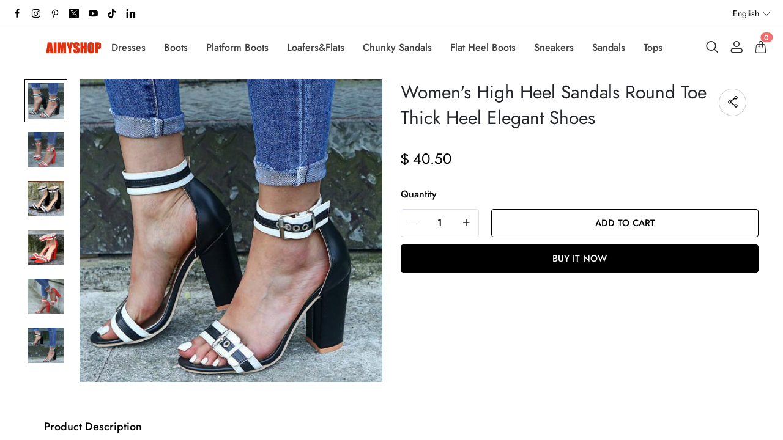

--- FILE ---
content_type: text/html; charset=UTF-8
request_url: https://www.wrerp.com/products/womens-high-heel-sandals-round-toe-thick-heel-elegant-shoes
body_size: 22183
content:
<!doctype html>
<html lang="en">
<head>
    <meta charset="utf-8">
    <meta http-equiv="X-UA-Compatible" content="IE=edge">
    <meta name="viewport" content="width=device-width,initial-scale=1,minimum-scale=1,maximum-scale=1,user-scalable=no">
    <link rel="icon" href="">

    <title>Women's High Heel Sandals Round Toe Thick Heel Elegant Shoes</title>
<meta name="keywords" content="">
<meta name="description" content="">
    <link rel="alternate" hreflang="en" href="https://www.wrerp.com/products/womens-high-heel-sandals-round-toe-thick-heel-elegant-shoes" />
<link rel="alternate" hreflang="de" href="https://www.wrerp.com/de/products/womens-high-heel-sandals-round-toe-thick-heel-elegant-shoes" />
<link rel="alternate" hreflang="es" href="https://www.wrerp.com/es/products/womens-high-heel-sandals-round-toe-thick-heel-elegant-shoes" />
<link rel="alternate" hreflang="fr" href="https://www.wrerp.com/fr/products/womens-high-heel-sandals-round-toe-thick-heel-elegant-shoes" />
<link rel="canonical" href="https://www.wrerp.com/products/womens-high-heel-sandals-round-toe-thick-heel-elegant-shoes" />
    <meta property="og:url" content="https://www.wrerp.com/products/womens-high-heel-sandals-round-toe-thick-heel-elegant-shoes" >
<meta property="og:title" content="Women's High Heel Sandals Round Toe Thick Heel Elegant Shoes" >
<meta property="og:type" content="product" >
<meta property="og:image" content="https://img.weboor.com/product/46/image/2024/09/18/fbbd7209bb105ff4c08c1295fe178460.jpg" >
<meta property="og:price:amount" content="40.50" >
<meta property="og:price:currency" content="USD" >
<meta name="twitter:site" content="@">
<meta name="twitter:card" content="summary_large_image">
<meta name="twitter:title" content="Women's High Heel Sandals Round Toe Thick Heel Elegant Shoes">
    <script>window.config = {"attachment_url":"https:\/\/img.weboor.com","local_attachment_url":"https:\/\/www.wrerp.com\/media","base_url":"https:\/\/www.wrerp.com","api_base_url":"https:\/\/www.wrerp.com","public_url":"https:\/\/www.wrerp.com","debug":false};</script>
    <script>let protocol = location.protocol;  let config = window.config; if (config && protocol === 'https:') {for (let key in config) { if (config[key] && typeof config[key] === 'string' && config[key].match('^http://')) {config[key] = config[key].replace("http://", "https://"); }} window.config = config;}</script>

                
                    <link rel="stylesheet" href="/dist/wap/static/public/Skeleton.css?v=2">
</head>
<body class="mybody mylang_en">

<div class="fec-skeleton" style="padding: 0;" >
    <div class="fec-skeleton__header pc">
        <div class="" style="display: flex;flex: 1">
            <div class="animation" style="margin-right: 15px;width: 25px;height: 25px;"></div>
            <div class="animation" style="margin-right: 15px;width: 25px;height: 25px;"></div>
            <div class="animation" style="margin-right: 15px;width: 25px;height: 25px;"></div>
            <div class="animation" style="margin-right: 15px;width: 25px;height: 25px;"></div>
        </div>
        <div class="pc" style="display: flex;width: 210px">
            <div class="animation" style="width: 100px;height: 25px;"></div>
            <div class="animation" style="width: 100px;margin-left: 10px;height: 25px;"></div>
        </div>
    </div>
    <div class="fec-skeleton__header pc" style="margin-top: 30px;justify-content: space-between;align-items: center">
        <div class="pc" style="width: 1px"></div>
        <div class="mobile" style="width: 110px">
            <div class="animation" style="width: 25px;height: 25px;"></div>
        </div>
        <div class="" style="width:50%;display: flex;justify-content: center">
            <div class="animation pc" style="width: 75px;margin-right: 14px;height: 22px"></div>
            <div class="animation pc" style="width: 75px;margin-right: 14px"></div>
            <div class="animation pc" style="width: 75px;margin-right: 14px"></div>
            <div class="animation pc" style="width: 75px;margin-right: 14px"></div>
            <div class="animation pc" style="width: 75px;margin-right: 14px"></div>
            <div class="animation mobile" style="width: 100px;height: 35px"></div>
        </div>
        <div class="" style="width: 110px;display: flex;justify-content: flex-end">
            <div class="animation pc" style="width: 25px;height: 25px;"></div>
            <div class="animation" style="margin-left: 15px;width: 25px;height: 25px;"></div>
            <div class="animation" style="margin-left: 15px;width: 25px;height: 25px;"></div>
        </div>
    </div>
    <div class="t-30 pc"></div>
    <div class="fec-skeleton__item" style="padding: 0;margin: 0;">
        <div class="animation fec-skeleton__item-detail" style="width: 48%;margin:0 auto;height: 400px;padding: 0 20px"></div>
        <div class="fec-skeleton__item-detail right" style="max-width:100%;width: 48%;margin:0 auto;height: 400px;padding: 0 20px">
            <div class="t-30 pc"></div>

            <div class="animation" style="width: 80%;height: 30px"></div>
            <div class="animation w-33 mt-10"></div>
            <div class="animation  t-30"></div>
            <div class="animation mt-10 mobile"></div>
            <div class="animation mt-10 " style="width: 40%"></div>
            <!--            <div class="animation t-30" ></div>-->
            <div class="animation t-30 mobile" style="min-height: 10px"></div>

            <div class="animation t-30" style="width: 45%;min-height: 20px"></div>
            <div class="animation t-30 pc" style="min-height: 80px"></div>
            <div class="animation mt-10 mobile" style="min-height: 80px"></div>
        </div>
    </div>
    <div class="fec-skeleton__header " style="margin-top: 30px">
        <div class="animation"></div>
        <div class="animation"></div>
        <div class="animation"></div>
    </div>
    <div class="fec-skeleton__item" style="margin-top: 40px">
        <div class="fec-skeleton__img animation" style="height: 300px">
        </div>
        <div class="fec-skeleton__img animation" style="height: 300px">
        </div>
        <div class="fec-skeleton__img animation" style="height: 300px">
        </div>
        <div class="fec-skeleton__img animation" style="height: 300px">
        </div>
    </div>
</div><div id="app">
</div>

<script defer="defer" src="/dist/wap/static/js/chunk-elementUI.js?v=532"></script>
<script defer="defer" src="/dist/wap/static/js/npm.core-js.js?v=532"></script>
<script defer="defer" src="/dist/wap/static/js/npm.babel-runtime.js?v=532"></script>

<script defer="defer" src="/dist/wap/static/js/npm.axios.js?v=532"></script>
<script defer="defer" src="/dist/wap/static/js/npm.vue.js?v=532"></script>
<script defer="defer" src="/dist/wap/static/js/npm.vue-router.js?v=532"></script>
<script defer="defer" src="/dist/wap/static/js/npm.vue-photo-preview.js?v=532"></script>
<script defer="defer" src="/dist/wap/static/js/62353.js?v=532"></script>
<script defer="defer" src="/dist/wap/static/js/app.js?v=532"></script>

<link href="/dist/wap/static/css/chunk-elementUI.css?v=532" rel="stylesheet">
<link href="/dist/wap/static/css/app.css?v=532" rel="stylesheet">



<link rel="preload" href="/dist/wap/static/js/drag_item_box.js?v=532" as="script">
<link rel="preload" href="/dist/wap/static/js/npm.swiper.js?v=532" as="script">
<link rel="preload" href="/dist/wap/static/js/npm.dom7.js?v=532" as="script">
<link rel="preload" href="/dist/wap/static/js/default_theme.js?v=532" as="script">
<link rel="preload" href="/dist/wap/static/js/default_theme_navbar.js?v=532" as="script">
<link rel="preload" href="/dist/wap/static/js/default_theme_footer.js?v=532" as="script">
<link rel="preload" href="/dist/wap/static/js/product.js?v=532" as="script">
<link rel="preload" href="/dist/wap/static/js/default_theme_product.js?v=532" as="script">


<link rel="preload" href="/dist/wap/static/css/drag_item_box.css?v=532" as="style">
<link rel="preload" href="/dist/wap/static/css/default_theme_navbar.css?v=532" as="style">
<link rel="preload" href="/dist/wap/static/css/default_theme_footer.css?v=532" as="style">
<link rel="preload" href="/dist/wap/static/css/product.css?v=532" as="style">
<link rel="preload" href="/dist/wap/static/css/default_theme_product.css?v=532" as="style">
<script>
    window.baseData = {"googleMeasurementId":"","facebookPixelIds":"","bingUetTagId":"","pinterestTagId":"","tiktokTagId":"","isShareasaleJs":"","ggaffproId":"","default_theme":{"theme_id":88,"theme_identity":"default_theme"},"site_name":"","mutilLangSetting":{"auto_change_by_browser_lang":2,"front_show_position":1},"addons":["autoblog","prodbtmodify","chatgpt","excelimport","tracking","siteseo","sitemap","shopify","scripttag","pinterest","notice","language","google","facebook","currency","cloudstorage","blog","bing","goseo","wechat","erpdianxiaomi","offlinepay","customfile","fileupload","fblogin","googlelogin","prodvideo","livechat","prodlistattr","excelimportdxm","wholesale","openapi","prodlabel","orderremark","theme_b2c_grey","blockaccess","autoreview","prodtwoimage","autoaddress","imgdataclear","webhook","prodshipping","autocurrency","virtualshipping","storesync","sitecloak","theme_b2c_las","securepay","emailrecall","thirdbuy","popup","proddlfile","fixedcart","variantimage","erpbanma","erpeccang","erpmabang","erpmango","sizechart","notifications","b2cinquire","erpjst","platform_theme","additionattr","brand_theme","shareasale","tiktok","affiliate","gcookie","theme_b2c_ell","japancheckout","shopifyexport","prodlangimport","seckill","proddescdiy","chatgpthelper","generatesku","cartlimit","groupbuy","cfsaas","shortvideo","searchbar","blockprice","collsort","prodreview","colladvertise","ordertips","collvariantimage","variantmutilimage","prodgroup","insurance","rebate","colorcard","paypalrandom","waterfallreview","barrage","orderinvoice","prodfaq","customervip","countryredirect","prodfavorite","searchengines","prodcsvedit","webimglocal","contactsform","prodviewed","imagetowebp","aiproduct","new_default_theme"],"payment_methods":["\/system\/payment\/paypal.svg"],"pageType":"product","shop_type":10,"shop_logo":{"logo":"","default_admin_logo":"\/common\/0\/image\/2023\/09\/27\/0a6eb7d4b3c1b68f9ec9ed5252a6a59d.png","default_logo":"\/system\/logo.png"},"currency":{"current_currency_code":"USD","current_currency_symbol":"$","is_currency_addons_enable":false,"front_show_position":"","shop_currency_list":[],"default_currency_code":"USD"},"language":{"current_language":"en","browser_lang_code":"en","translate_type":2,"shop_language_list":[{"chinese_name":"\u5fb7\u8bed","origin_name":"Deutsch","english_name":"German","full_code":"de-DE","currency_code":"EUR","country_code":"DE","browser_code":"de","code":"de","url":"https:\/\/www.wrerp.com\/de"},{"chinese_name":"\u82f1\u8bed","origin_name":"English","english_name":"English","full_code":"en-US","currency_code":"USD","country_code":"US","browser_code":"en","code":"en","url":"https:\/\/www.wrerp.com"},{"chinese_name":"\u897f\u73ed\u7259\u8bed","origin_name":"Espa\u00f1ol","english_name":"Spanish","full_code":"es-ES","currency_code":"EUR","country_code":"ES","browser_code":"es","code":"es","url":"https:\/\/www.wrerp.com\/es"},{"chinese_name":"\u6cd5\u8bed","origin_name":"Fran\u00e7ais","english_name":"French","full_code":"fr-FR","currency_code":"EUR","country_code":"FR","browser_code":"fr","code":"fr","url":"https:\/\/www.wrerp.com\/fr"}]},"diy_config":{"global_config":{"conventional":{"width":1400,"padding":20},"colors":{"background":"#FFFFFF","title":"#000000","text":"#666666","price":"#000000","original_price":"#666666","btn_primary_bg":"rgba(0, 0, 0, 0)","btn_primary_color":"rgba(0, 0, 0, 1)","btn_primary_border":"#000000","btn_minor_bg":"#FFFFFF","btn_minor_color":"#000000"},"font":{"sizes":{"title":30,"product_title":16,"price":16,"original_price":16}},"products":[],"media":{"Instagram":"https:\/\/instagram.com","Facebook":"https:\/\/www.facebook.com","Twitter":"https:\/\/twitter.com","Pinterest":"https:\/\/pinterest.com","Youtube":"https:\/\/youtube.com","share_src":"\/diy\/15\/image\/2022\/09\/06\/07b9a760c83b46e00d699e96619a7fac.jpg","share_src_alt":"1232","lang_params":{"share_src_alt":{"cn":"321"}}}},"diy_header":{"cards":[{"id":"default_theme_navbar","type":"navbar","name":"\u5bfc\u822a","position":"top","card":{"params":{"show_bulletin_board":"1","only_home_show_bulletin_board":"1","nav_immersion":"2","bulletin_board_text":"","bulletin_board_link":{"url_type":"","url_value":"","object_id":"","object_title":""},"logo_url":"\/diy\/15\/image\/2022\/10\/16\/0add538fc9bdee097ddae4152042e521.jpg","logo_alt":"","logo_show_type":"4","shopping_icon":"1","show_mine":"1","show_search":"1","is_fixed":"1","bulletin_board_color":"#000000","bulletin_board_background":"#FFFFFF","pc_menu_color":"rgba(234, 35, 35, 1)","pc_menu_background":"#FFFFFF","logo_color":"#2D2D2D","logo_background":"#FFFFFF","instagram":{"link":"https:\/\/instagram.com","show":"1"},"facebook":{"link":"https:\/\/www.facebook.com","show":"1"},"twitter":{"link":"https:\/\/twitter.com","show":"1"},"pinterest":{"link":"https:\/\/pinterest.com","show":"1"},"youtube":{"link":"https:\/\/youtube.com","show":"1"},"auto_menu":"1","click_cart_type":"1","mobile_menu_background":"#ffffff","tiktok":{"link":"https:\/\/tiktok.com","show":"1"},"linkedIn":{"link":"https:\/\/www.linkedin.com","show":"1"},"VKontakte":{"link":"https:\/\/vk.com","show":"2"},"Telegram":{"link":"https:\/\/telegram.org","show":"2"}},"lang_params":{"bulletin_board_text":[],"logo_alt":[]},"post":[{"type":"menu","param":{"id":1,"title":"\u5934\u90e8\u5bfc\u822a"},"data":[{"id":363,"menu_id":118,"name":"Dresses","parent_id":0,"url_type":2,"url_value":"\/collections\/dresses","open_new":2,"level":1,"position":0,"child":[]},{"id":364,"menu_id":118,"name":"Boots","parent_id":0,"url_type":2,"url_value":"\/collections\/boots","open_new":2,"level":1,"position":1,"child":[]},{"id":365,"menu_id":118,"name":"Platform Boots","parent_id":0,"url_type":2,"url_value":"\/collections\/platform-boots","open_new":2,"level":1,"position":2,"child":[]},{"id":366,"menu_id":118,"name":"Loafers&Flats","parent_id":0,"url_type":2,"url_value":"\/collections\/loafers-flats","open_new":2,"level":1,"position":3,"child":[]},{"id":367,"menu_id":118,"name":"Chunky Sandals","parent_id":0,"url_type":2,"url_value":"\/collections\/chunky-sandals","open_new":2,"level":1,"position":4,"child":[]},{"id":368,"menu_id":118,"name":"Flat Heel Boots","parent_id":0,"url_type":2,"url_value":"\/collections\/flat-heel-boots","open_new":2,"level":1,"position":5,"child":[]},{"id":369,"menu_id":118,"name":"Sneakers","parent_id":0,"url_type":2,"url_value":"\/collections\/sneakers","open_new":2,"level":1,"position":6,"child":[]},{"id":370,"menu_id":118,"name":"Sandals","parent_id":0,"url_type":2,"url_value":"\/collections\/sandals-v403cawm","open_new":2,"level":1,"position":7,"child":[]},{"id":371,"menu_id":118,"name":"Tops","parent_id":0,"url_type":2,"url_value":"\/collections\/tops","open_new":2,"level":1,"position":8,"child":[]}]}]},"block":[]}]},"diy_content":{"cards":[{"type":"product_detail","id":"VCTLnoLHJ1xEHJuKDTy1S","name":"\u5546\u54c1\u8be6\u60c5","visible":1,"className":"product","card":{"params":{"describe_position":"down","share":{"facebook":1,"twitter":1,"pinterest":1},"recommend_show":1,"recommend_title":"You May Also Like","recommend_number":4,"recommend_position":1,"discount_show":2,"discounts_price":2,"sku_show":2,"stock_show":1,"selected_default":1,"addToCArd_click_type":"right_drawer","addToCArd_show":1,"PayPal_show":1,"buyNow_show":1,"swatches_show":2,"text":"","pc_src":"","pc_src_alt":"","mobile_src":"","mobile_src_alt":"","height_type":"big"},"lang_params":{"recommend_title":[],"text":[],"pc_src_alt":[],"mobile_src_alt":[]},"post":[{"type":"custom_page","param":{"id":"","title":""},"data":[]},{"type":"custom_page","param":{"id":"","title":""},"data":[]},{"type":"custom_page","param":{"id":"","title":""},"data":[]}]}}]},"diy_footer":{"cards":[{"id":"footer_123","type":"footer","name":"\u9875\u5c3e","position":"bottom","lang_params":{"copyright":[],"other_info":[]},"params":{"copyright":"","other_info":"","background":"#F6F6F6","text_color":"#6A6A6A","title_color":"#3D3D3D","show_pay_icon":1},"post":[],"block":[{"id":"R1f23X7do9RUKXVwSS86l","type":"share","name":"\u793e\u4ea4\u5a92\u4f53","visible":1,"params":{"instagram_link_show":"1","facebook_link_show":"1","twitter_link_show":"1","pinterest_link_show":"1","youtube_link_show":"1"},"post":[]},{"id":"nLUr8VF5StSWCnjzss1wg","type":"menu_link","name":"SUPPORT","visible":1,"lang_params":{"title":[]},"params":{"title":"SUPPORT"},"post":[{"type":"menu","param":{"id":"2","title":"\u9875\u5c3e\u83dc\u5355"},"data":[{"id":289,"menu_id":119,"name":"About US","parent_id":0,"url_type":6,"url_value":"\/pages\/about-us","open_new":2,"level":1,"position":0,"child":[]},{"id":290,"menu_id":119,"name":"Contact Us","parent_id":0,"url_type":6,"url_value":"\/pages\/contact","open_new":2,"level":1,"position":1,"child":[]}]}]},{"id":"4MSfDp4vKk3Oag7mBgNdh","type":"introduction","name":"\u6587\u5b57\u4ecb\u7ecd","visible":1,"lang_params":{"message":[],"logo_alt":[]},"params":{"logo_url":"","logo_alt":"","message":"Use this text to share information about your brand with your customers."},"post":[]},{"id":"1ERq3VfzgjwfNvZe7Auvu","type":"email","name":"Newsletter","visible":1,"lang_params":{"title":[],"message":[]},"params":{"title":"Newsletter","message":"Use this text to describe products,share details on availability and style,or as a space to display recent reviews or FAQs."}}]}]}},"google_conversion":[],"facebook_trace":[],"google_trace":false,"bing_trace":false,"pinterest_trace":false,"tiktok_trace":false,"shareasale_trace":false,"site_lang":{"contact_us":"Contact Us","message_submit":"Submit","message_max":"Message up to {{count}} characters","enter_message":"Please enter your message","message_submit_success":"Your email has been submitted. We will respond to any pre-sales and after-sales questions within <i style='color: #F56C6C'> 24 hours <\/i>. Thank you for your feedback.","captcha":"Verification code","inquire_captcha":"Please enter the verification code","captcha_error":"Incorrect verification code","tax":"Taxes","commodity_discount":"{{number}} OFF","View":"View","Ship_to":"Delivery location","currency":"Currency","language":"Language","save":"Save","search_by_products":"Search product","ok":"OK","Return":"Return","Send":"Send","Cancel":"Cancel","Subscribe":"Subscribe to the email to get the latest promotional discount codes and order logistics dynamics","Confirm":"Confirm","Select_address":"Select an address from the address book","view_all":"View All","email_success":"Thank you for subscribing! We will send messages to your email.","email_error":"You have already subscribed to this email.","subscribe":"Subscribe","home":"Home","search":"Search","mine":"Personal Center","cart":"Shopping Cart","login":"Login","Account":"Account","register":"Register","back":"Back","My_order":"My Orders","View_orders":"View Orders","order_tracking":"Order Tracking","Order_id":"Order ID","Address_book":"Address Book","Log_out":"Logout","Email_Tip":"Please enter your email address","Email_Error":"Please enter a valid email address","Collection_total":"{{count}} items","Collection_select":"Filter","Collection_sort":"Sort","Reset":"Reset","Selected":"Select","In_stock":"In stock","Out_of_stock":"Out of stock","From":"From","To":"To","Clear_all":"Clear all","Filtering_and_sorting":"Filter and sort","Apply":"Apply","No_product_found":"No products found","Use_clear_all":"Use fewer filters or clear all filters","Matches":"{{count}} <span>matching<\/span>","Product":"Product","Products":"{{count}} items","Sold_out":"Sold out","Sold_out_tip":"Item is out of stock, please reorder","Qty":"Quantity","Subtotal":"Subtotal","Discount":"Discount","Continue_shopping":"Continue shopping","Logout":"Logout","Email_or_phone":"Email or phone","Save_information":"Save this information for next time.","Verification_code":"Verification code","price":"Price","vendor":"Vendor","availability":"Terms","recommend":"Recommendations","price_low_to_high":"Price from low to high","price_high_to_low":"Price from high to low","latest_in":"Latest","total_sales_high_to_low":"Highest sales","Email":"Email","Request_valid_email":"Your account email does not exist","Phone":"Phone","Address":"Address","Name":"Name","Enter_name":"Please enter your name","First_name":"First name","Last_name":"Last name","Apartment":"Apartment, suite, etc.","City":"City","Area":"District","Country":"Country\/Region","Province":"Province","Company":"Company","Postal_code":"Postal code","Area_code":"Area code","Set_default":"Set as default address","email_tip":"Please enter your email address","email_error_tip":"Please enter a valid email address.","Total_price":"Total Price","Total":"Total","Limit_activities":"Limited Time Discount! Countdown","Day":"Day","Coupon_extra":"No threshold","Coupon_over":"Requires order amount greater than {{money}}","Coupon_items":"Requires purchase quantity greater than {{number}} items","Coupon_get":"Get","Coupon_name":"Coupon","Coupon_copy":"Copy coupon code","Coupon_copy_success":"Copied successfully, use at checkout","follow":"Follow us","Shopping_cart":"Cart","Price":"Price","Remove":"Delete","Tip":"Shipping and taxes calculated at checkout. Order will be processed in <b>{{currency}}<\/b>","Removed_tip":"Item has been deleted, please re-order","Withdraw_tip":"Item is sold out, please re-order","Updated_tip":"Item information has been updated, please re-order","Empty":"Your cart is still empty","Check_out":"Checkout","View_Cart":"View Cart","The_product_is_not_available":"This product is not available","The_product_is_already_sold_out":"This product has been sold out","Cart_exist_qty_1":"A total of {{cart_exist_qty}} items are in your cart","Cart_exist_qty_2":"You can only add {{variant_qty}} items to your cart","Add_to_cart_fail":"Add to cart failed","Add_to_cart_success":"Add to cart successful","Not_found_title":"Oops!","Not_found_tips":"Sorry, the page you are looking for cannot be found.","Not_found_button":"Continue shopping","verified_purchase":"Confirm purchase","your_name":"Your name","body_of_review":"Body of Review","required_review":"Please enter your comment","photos":"Photos (up to 5)","max_photo_tip":"Upload up to 5 photos","post":"Post","review_post_failed":"Comment submission failed","require_purchased":"Only customers who have purchased this product can leave a review.","thanks_post_review":"Your review has been submitted successfully!","score":"Rating","product_reviews":"Product reviews","with_photos":"With Photos","reviews":"Reviews","reviews_sort":"Sort By","most_recent":"Most Recent","highest_rating":"Highest","most_helpful":"Most helpful","review_helpful":"Was this review helpful?","customer_reviews":"Customer Reviews","based_reviews":"Based on {{N}} reviews","write_review":"Write a review","no_reviews_yet":"No reviews yet. Be the first to review this product.","copy_link":"Copy link","share":"Share","Product_description":"Product Description","Marketing_inventory_1":"Only <i> {{qty}} <\/i> pieces in stock","Marketing_inventory_2":"Only <i> {{qty}} <\/i> pieces in stock","Add_to_cart":"Add to cart","Buy_now":"Buy it now","base_select":"Select","base_submit":"Submit","base_your_account_email_not_exist":"Your account email does not exist","message":"Message","insurance_fee":"Insurance","current_tip":"Tip","base_commodity_property":"Product attributes","russian_national_tips":"You are a Russian customer, the website is redirecting to the Russian website.","base_collections":"Collections","base_collections_product":"Product album (all products)","load_more":"Load more","selective_purchase":"Purchase products","share_your_story":"Share your story","base_write_a_review":"Write a review","base_shop_now":"Purchase products","base_score":"Rating","product_sku":"Product SKU","your_review":"Your review","your_review_tips":"Are you satisfied with the product you purchased? You can tell from the quality, style, material, etc.","click_here_to_upload":"Click to upload","add_photos":"Add photo","base_thanks_post_review":"Thank you for your comment!","base_review_post_failed":"Comment submission failed","base_required_review_img_tip":"Upload at least one photo","video_playing_in_picture_in_picture":"Video is playing in picture-in-picture mode","download_file":"Download file","the_email_has_been_sent":"Email has been sent, please download the file in your mailbox","record_blank":"Record is empty","customize_now":"Customize now","customize":"Customize","submitted":"Submitted","custom_info":"Customized Information","texts":"Text","custom_effects":"Custom effect","custom_picture":"Custom image","requires_custom_information":"Custom information is required","must_fill_in":"Required","required_option":"Required","previous_article":"Previous article","next_article":"Next article","base_review":"Review","seckill_countdown":"Countdown","seckill_day":"Day","sec_percentage_sold":"{{i_i_percentage}} for sale","base_option":"Options","base_add_card":"Add card","base_move_card_top":"Move to previous position","base_move_card_bottom":"Move to next position","base_copy":"Copy","base_hide":"Hide","base_delete":"Delete","base_sure_delete":"Are you sure to delete this component?","base_confirm":"Confirm","base_cancel":"Cancel","base_based_reviews":"Based on {{N}} comments","base_generate_qr_code":"Generate QR code","base_commodity_qr_code":"Product QR code","base_copy_link_success":"Link copied successfully","initial_lot_quantity":"{{num_ber}} pieces minimum batch","number_piece":"{{num_ber}} pieces","gck_accept":"Accept","gck_refuse":"Reject","related_categories":"Related categories","active_filters":"Selected filters","base_filter":"Filter","base_clear_all":"Clear all","base_reset":"Reset","base_done":"Complete","base_sort_by":"Sort","base_price":"Price","base_monthly_sales":"Monthly sales","base_representative_sample":"Repurchase rate","base_synthesis":"Comprehensive","base_see_more":"View more","base_see_less":"View less","base_wishlist":"Wish list","base_share":"Share collection","copy_share_link":"Copy sharing link","share_to_facebook":"Share to facebook","share_to_x":"Share to X","share_to_pinterest":"Share to Pinterest","share_to_email":"Share to Email","share_to_whatsapp":"Share to WhatsApp","go_to_wishlist":"Go to Wishlist","add_new_list":"Add to list","edit_name":"Edit name","delete_this_list":"Delete this list?","favorites_name":"Wishlist name","list_is_empty":"This list is empty","base_move":"Move","my_wishlist":"My Wishlist","check_out_my_lovely_items":"See my favorites","base_tech_specs":"Technical specifications","frequently_bought_together":"Items often bought with this item","save_money_buying_these_products_together":"Buy these items together to save money","add_selected_to_cart":"Add selection to cart","this_item":"Current item","chose_options":"Select options","customer_photos":"Customer photo","upload_attachment":"Attachments","additional_specifications":"Additional attributes","required_field":"This is a required field","least_choose":"Please select at least {{number}} options","no_selection":"No selection","attr_customization_fee":"Customization fee","attr_subtotal":"Total price","attr_size":"Size","bust":"Chest","waist":"Waist","hips":"Hip","hollow_to_hem":"Skirt length","free":"Free","size_specification":"Size specification","minimum_size_range":"Minimum size range is: {{i_i_scope}}","maximum_size_range":"Maximum size range is: {{i_i_scope}}","send_successfully":"Your quotation has been sent successfully. We will contact you shortly.","send_message":"Send a message","phone_tip":"Please enter phone number","inquire_message_tip":"Please enter message information","inquire_message":"message","inquire_now":"get a quote","get_quote":"get a quote","complete_contact_form":"If you have any questions about our product range or services, please fill out the contact form below and we will be in touch promptly","coupon_copy":"Copy discount code","coupon_copy_success":"Copied successfully, used at checkout","third_buy_copy":"copy","third_buy_coupon_copy_success":"Copied successfully","third_buy_coupon_is_invalid":"Sorry, the coupon is invalid","third_buy_enter_first_name":"Please enter name","third_buy_enter_last_name":"Please enter last name","aff_create_account":"create Account","aff_sign_in":"Log in","aff_email":"Mail","aff_password":"password","aff_password_incorrect":"wrong password","aff_email_is_exist":"Email already exists","aff_register_error":"registration failed","aff_email_tip":"Please enter your email address","aff_email_error_tip":"Please enter a valid email address","aff_captcha_error":"Incorrect verification code","aff_password_is_required":"Please enter password","aff_first_name_length":"Cannot exceed 50 characters","aff_request_password_match":"Your password and confirm password do not match","aff_length_is_required":"Password length must be between 6-16 characters.","aff_your_account_email_does_not_exist":"Your account email does not exist","aff_new_account":"New account?","aff_create_your_account":"Create your account","aff_already_have_account":"Already have an account?","aff_affiliate_apply":"Online affiliate application","aff_affiliate_name":"Network affiliate name","aff_affiliate_required":"Required fields","aff_affiliate_tracking_id":"Unique identifier of the network affiliate","aff_affiliate_finish":"Finish","aff_affiliate_error_tip":"You are already an online affiliate and cannot apply again.","aff_affiliate_failed_apply_error":"Application for online affiliate failed","aff_affiliate_audit_tip":"Your service provider application is under review...","aff_dashboard":"dash board","aff_generate_links":"Generate link","aff_affiliate_level":"membership level","aff_payment_method":"payment method","aff_order_commission":"Order commission","aff_balance":"Balance","aff_report":"Report","aff_summary_title":"Summary","aff_earnings_summary":"Profit summary","aff_summary_days":"past 30 days","aff_ip_access_times":"Number of IP visits","aff_commission":"commission","aff_order_count":"quantity of order","arr_total_order":"Total order quantity","aff_total_order_amount":"Order total","aff_order_amount":"order amount","aff_order_product_number":"Total number of items ordered","aff_product_number":"Number of Products","aff_total_commission":"Total commission","aff_total_withdrawal":"Total cash withdrawal","aff_balance_account":"Account Balance","aff_can_withdrawn":"Amount of cash available","aff_withdrawal_amount":"Withdrawal Amount","aff_withdrawn":"withdraw","aff_business_level":"Network affiliate level","aff_tracking_id":"Unique tracking ID","aff_registration_date":"Registration date","aff_user_info":"Network affiliate information","aff_level":"grade","aff_required_url":"Please enter the generated link","aff_enter_url":"Enter URL","aff_enter_url_example":"Example: {{URL}}","aff_preview":"Preview","aff_copy_link":"copy Link","aff_embedded_url_tip":"Note: Your association ID {{tracking}} is already embedded in the link.","aff_please_enter_correct_url":"Please enter the correct URL","aff_generate_url_tip":"Search for the page you want, copy the URL, return to this page, and paste the URL into the field above.","aff_url_copy_success":"Link copied successfully","aff_return":"return","aff_payment_method_subtitle":"After the network alliance merchants get profits from promotion, they can withdraw cash. You can fill in your payment method and payment account number here.","aff_order_number":"order number","aff_no_data":"No data","aff_income_state":"income status","aff_valid":"efficient","aff_invalid":"invalid","aff_freeze":"freeze","aff_account_frozen":"frozen amount","aff_delivery_status":"Logistics status","aff_delivered":"Shipped","aff_wait_sending":"Not shipped","aff_orders":"Not shipped","aff_type":"type","aff_audit_status":"Approval Status","aff_earnings":"income","aff_withdraw":"withdraw","aff_please_enter_withdrawal_amount":"Please enter the withdrawal amount","aff_escalation_condition":"Online affiliate promotions that meet the upgrade conditions will be automatically upgraded. You can check the specific requirements and commission rates here.","aff_current_level":"current level","aff_commission_ratio":"commission ratio","aff_condition_value":"Standard value","aff_withdraw_error":"There is a withdrawal in progress, please wait for review","aff_withdraw_error2":"Cash withdrawal failed","aff_withdraw_success":"The application is successful, please wait for review","aff_min_withdraw_amount":"Minimum withdrawal amount {{money}}","aff_the_function_is_disabled":"This feature plug-in has been closed","aff_get_link":"Get link","aff_share":"share","aff_text":"text","aff_image":"Product picture","aff_image_size":"size of the picture","aff_image_small":"smaller","aff_image_medium":"medium","aff_image_large":"Larger","aff_copy_link_and_paste":"Copy the generated link and paste it into your website","aff_text_link_created":"Text link created","aff_image_ink_created":"Image link created","aff_share_link_for_social_media":"Social media sharing link","aff_payment_term":"payment method","aff_account_to_be_credited":"Payment account number","aff_save_payment_method":"Save payment account","aff_save_successfully":"Saved successfully","aff_pass_audit":"examination passed","aff_rejection_audit":"Review rejection","aff_wait_for_audit":"Moderated","aff_audit_time":"review time","aff_last_7_days":"last 7 days","aff_last_30_days":"Last 30 days","aff_nearly_half_year":"nearly half a year","aff_nearly_year":"Nearly a year","aff_withdrawal_failure":"Cash withdrawal failed. You still have {{money}} before you can withdraw cash.","aff_maximum_withdrawal_amount":"Your maximum cash withdrawal amount is: {{money}}","aff_cannot_withdraw_money":"You still have {{money}} before you can withdraw cash","aff_cannot_greater_current_withdrawal_amount":"The amount of cash withdrawal cannot be greater than the current withdrawal amount","ac_your_location":"Your location is set to <span>{{country}}<\/span>","ac_shop_currency":"Shop with {{currency}}","ac_get_shipping_options":"Get shipping options for {{country}}","ac_continue":"continue","ac_cancel":"Cancel","ac_change_location":"Change country","ps_no_matching_shipping":"There are no matching shipping methods for the selected country or region.","ps_ships_to":"Ship to","ps_apply":"application","ps_please_select_state_province":"Please select a state\/province","rebate_special_offer":"Special offer","rebate_close":"closure","rebate_countdown":"Countdown","rebate_day":"sky","buy_total_more_and_save_derate":"Buy more {{i_i_total}} and save {{i_i_derate}}","buy_more_items_save_discount":"Buy {{i_i_total}} more items and save {{i_i_discount}}","buy_more_items_save_off":"{{i_i_position}} Discount {{i_i_discount}}","buy_total_items_and_save_money":"Buy {{i_i_count}} items and save {{i_i_money}}","buy_total_money_and_save_off":"Buy {{i_i_total}} or more and save {{i_i_discount}}","rebate_threshold_promo":"threshold promotion","add_more_and_save_off":"Add {{i_i_more_amount}} and enjoy {{i_i_curr_more_discount}}","save_money_off_already_buy_more_and_save":"Already saved {{i_i_amount}}! Purchase {{i_i_more_amount}} again and enjoy {{i_i_curr_more_discount}}","congratulation_off_saved_checkout_now":"Congratulations {{i_i_curr_more_discount}} ,{{i_i_amount}} on your savings, checkout now!","add_more_items_and_save_money":"Add {{i_i_more_count}} items and save {{i_i_curr_more_discount}}","save_money_already_buy_more_items_save_money":"Already saved {{i_i_curr_amount}}! Buy {{i_i_more_count}} more items, save {{i_i_curr_more_discount}}","congratulation_saved_checkout_now":"Congratulations on saving {{i_i_curr_amount}}, checkout now!","saved_money_add_more_get_off":"Save {{i_i_curr_amount}}, add {{i_i_position}} to get {{i_i_off}} discount on {{i_i_more_count}} item","add_money_more_and_save_money":"Increase {{i_i_curr_more_amount}}, save {{i_i_curr_more_discount}}","save_money_already_buy_money_more_and_save_money":"Already saved {{i_i_curr_amount}}! Buy more {{i_i_curr_more_amount}} and save {{i_i_curr_more_discount}}","r_buy":"Buy","r_for_order_over":"Order completed","r_items":"project","r_the_number_item":"Item {{i_i_position}}","r_for_the":"for","r_on_order_of":"as per order"},"review_config":{"status":2,"product_show_type":1,"collection_show_type":1},"addons_config":{"affiliate_browser_storage_days":30},"captcha":{"register_account":2,"contacts":2,"b2c_inquire":2,"b2b_inquire":2,"b2b_inquire_sheet":2},"js_version":"532","wechat_share":null,"notifications":"","popups":[],"py_info":{"trust":[],"security":{"all":"","current":"","g_config":{"title":"","icon":"","color":"","popup_status":"","popup_description":"","popup_title_text":"","popup_copywriting":"","popup_detail_show":"","popup_detail_show_a":"","popup_detail_show_url":""}}},"show_info":{"out_stock_show_price":1,"description_show_image_type":1,"description_show_merge_image_type":1},"product_labels":[],"order_guest_query":1,"autocurrency":"","prodshipping_status":false,"blog_articles":{"show_author":1,"show_date":1},"blockaccess":false,"gckooie":"","rebate":"","product_no_handle_redirect_home":2,"proddescdiy_status":2,"goaffpro_status":false,"aliylbbrecommend_status":false,"image_search_status":true,"1688_image_search":false,"country_re_dit":false,"prodfavorite":false,"colorcard_info":false,"collvariantimage":false,"block_price":false,"download_file_type":1,"searchbar":false,"prodviewed":"","atmosphere":false,"referrerpolicy":2};
    window.pageData = {"product":{"id":76739,"handle":"womens-high-heel-sandals-round-toe-thick-heel-elegant-shoes","spu":"7883695751389","title":"Women's High Heel Sandals Round Toe Thick Heel Elegant Shoes","status":1,"availability":1,"sub_title":"","body_html":"<div class=\"pro_detail_content\">\n<p style=\"box-sizing: border-box; margin: 0px 0px 10px; color: rgb(0, 0, 0); font-family: Slate, sans-serif; font-size: 14px; font-style: normal; font-variant-ligatures: normal; font-variant-caps: normal; font-weight: 400; letter-spacing: normal; orphans: 2; text-align: start; text-indent: 0px; text-transform: none; white-space: normal; widows: 2; word-spacing: 0px; -webkit-text-stroke-width: 0px; text-decoration-style: initial; text-decoration-color: initial; background-color: rgb(255, 255, 255);\"><span style=\"box-sizing: border-box; color: rgb(192, 57, 43);\"><span style=\"box-sizing: border-box; font-size: 20px;\"><span style=\"box-sizing: border-box; font-family: Arial, Helvetica, sans-serif;\"><strong style=\"box-sizing: border-box; font-weight: bold;\"><\/strong><\/span><\/span><\/span> <img src=\"https:\/\/e4c82524e8.aimyshop.com\/media\/product\/46\/image\/2024\/09\/18\/9d660cc6f285ab939cdb371414a66f2e.jpg\" style=\"box-sizing: border-box; border: 0px none; max-width: 100%; height: auto; color: rgb(0, 0, 0); font-style: normal; font-variant-ligatures: normal; font-variant-caps: normal; font-weight: 400; letter-spacing: normal; orphans: 2; text-align: start; text-indent: 0px; text-transform: none; white-space: normal; widows: 2; word-spacing: 0px; -webkit-text-stroke-width: 0px; background-color: rgb(255, 255, 255); text-decoration-style: initial; text-decoration-color: initial; margin: 0px; font-family: Slate, sans-serif; font-size: 14px;\"><br data-filtered=\"filtered\" style=\"box-sizing: border-box; color: rgb(0, 0, 0); font-style: normal; font-variant-ligatures: normal; font-variant-caps: normal; font-weight: 400; letter-spacing: normal; orphans: 2; text-align: start; text-indent: 0px; text-transform: none; white-space: normal; widows: 2; word-spacing: 0px; -webkit-text-stroke-width: 0px; background-color: rgb(255, 255, 255); text-decoration-style: initial; text-decoration-color: initial; font-family: Slate, sans-serif; font-size: 14px;\">\n<img src=\"https:\/\/wxalbum-10001658.image.myqcloud.com\/wxalbum\/264897\/20181213164015\/0457eaeeb5992e542c6d7a04793101b6.png\" style=\"box-sizing: border-box; border: 0px none; max-width: 100%; height: auto; color: rgb(0, 0, 0); font-style: normal; font-variant-ligatures: normal; font-variant-caps: normal; font-weight: 400; letter-spacing: normal; orphans: 2; text-align: start; text-indent: 0px; text-transform: none; white-space: normal; widows: 2; word-spacing: 0px; -webkit-text-stroke-width: 0px; background-color: rgb(255, 255, 255); text-decoration-style: initial; text-decoration-color: initial; margin: 0px; font-family: Slate, sans-serif; font-size: 14px;\"><\/p>\n<p style=\"text-align: left;margin:0;\"><img src=\"https:\/\/wxalbum-10001658.image.myqcloud.com\/wxalbum\/264897\/20200110140915\/b914f1818057cd65bb60560f2c078f58.jpg\"><img src=\"https:\/\/wxalbum-10001658.image.myqcloud.com\/wxalbum\/264897\/20200110140919\/ac46c5372d0d13d55812f0db15a160ce.jpg\"><img src=\"https:\/\/wxalbum-10001658.image.myqcloud.com\/wxalbum\/264897\/20200110140922\/0ba16c362798f195c0825a549b5ceb01.jpg\"><img src=\"https:\/\/wxalbum-10001658.image.myqcloud.com\/wxalbum\/264897\/20200110140925\/f78015a1f9005f01246af347b5ee5acb.jpg\"><img src=\"https:\/\/wxalbum-10001658.image.myqcloud.com\/wxalbum\/264897\/20200110140927\/0af8dea67651660748c765482ea44315.jpg\"><img src=\"https:\/\/wxalbum-10001658.image.myqcloud.com\/wxalbum\/264897\/20200110140930\/d9691d157e36a79981f5de33d89f4c85.jpg\"><img src=\"https:\/\/wxalbum-10001658.image.myqcloud.com\/wxalbum\/264897\/20200110140936\/a794d2afc6edf6a2066f2b3401be317f.jpg\"><img src=\"https:\/\/wxalbum-10001658.image.myqcloud.com\/wxalbum\/264897\/20200110140937\/47b932f056a65b4b7f5bc53204439d67.jpg\"><img src=\"https:\/\/wxalbum-10001658.image.myqcloud.com\/wxalbum\/264897\/20200110140941\/5470fc6e9fe99eb39eaf7aa942cce9a9.jpg\"><img src=\"https:\/\/wxalbum-10001658.image.myqcloud.com\/wxalbum\/264897\/20200110140943\/c7eebf490d0b824bd900c94e21e9ade0.jpg\"><img src=\"https:\/\/wxalbum-10001658.image.myqcloud.com\/wxalbum\/264897\/20200110140946\/f427470fffb6210fe4266d9f2d52535b.jpg\"><img src=\"https:\/\/wxalbum-10001658.image.myqcloud.com\/wxalbum\/264897\/20200110140949\/ade932178fcbbe80b199edc8f9115e99.jpg\"><img src=\"https:\/\/wxalbum-10001658.image.myqcloud.com\/wxalbum\/264897\/20200110140951\/cee55cebe961c61d25271da2bb899449.jpg\"><img src=\"https:\/\/wxalbum-10001658.image.myqcloud.com\/wxalbum\/264897\/20200110140953\/c37f28b80fe4cb12345ae764ca57fc97.jpg\"><img src=\"https:\/\/wxalbum-10001658.image.myqcloud.com\/wxalbum\/264897\/20200110141000\/b1c3b58598ffaec564f4301a94d1cc77.jpg\"><img src=\"https:\/\/wxalbum-10001658.image.myqcloud.com\/wxalbum\/264897\/20200110141002\/6706cb1bb16d3b9639794612805b25dd.jpg\"><img src=\"https:\/\/wxalbum-10001658.image.myqcloud.com\/wxalbum\/264897\/20200110141004\/a1c931453f9c2a7d8c2db09302db3435.jpg\"><br>\n<strong style=\"box-sizing: border-box; font-weight: bold; color: rgb(0, 0, 0); font-size: 14px; font-style: normal; font-variant-ligatures: normal; font-variant-caps: normal; letter-spacing: normal; orphans: 2; text-align: left; text-indent: 0px; text-transform: none; white-space: normal; widows: 2; word-spacing: 0px; -webkit-text-stroke-width: 0px; text-decoration-style: initial; text-decoration-color: initial; font-family: Arial, Helvetica, sans-serif; background-color: rgb(255, 255, 255);\">Item ID: G8013<\/strong><br>\n<span style=\"font-size:14px;\"><span style=\"font-family:Arial,Helvetica,sans-serif;\">Closure Type:\u00a0 Slip-On, Covered Button<br>\nDecoration: Hasp<br>\nStyle: Sexy, Sweet, Elegant<br>\nUpper Material:\u00a0 PU, Suede<br>\nSole Material: Rubber Sole, Composite Sole<br>\nShoes Heel Type: Thick Heels<br>\nOccasion\/Style:\u00a0 Dance Shoe, Party, Wedding <\/span><\/span><strong style=\"box-sizing: border-box; font-weight: bold; color: rgb(0, 0, 0); font-size: 14px; font-style: normal; font-variant-ligatures: normal; font-variant-caps: normal; letter-spacing: normal; orphans: 2; text-align: left; text-indent: 0px; text-transform: none; white-space: normal; widows: 2; word-spacing: 0px; -webkit-text-stroke-width: 0px; text-decoration-style: initial; text-decoration-color: initial; font-family: Arial, Helvetica, sans-serif; background-color: rgb(255, 255, 255);\"><br>\n<strong style=\"box-sizing: border-box; font-weight: bold; color: rgb(0, 0, 0); font-size: 14px; font-style: normal; font-variant-ligatures: normal; font-variant-caps: normal; letter-spacing: normal; orphans: 2; text-align: left; text-indent: 0px; text-transform: none; white-space: normal; widows: 2; word-spacing: 0px; -webkit-text-stroke-width: 0px; text-decoration-style: initial; text-decoration-color: initial; font-family: Arial, Helvetica, sans-serif; background-color: rgb(255, 255, 255);\"><span style=\"box-sizing: border-box; color: rgb(0, 0, 0); font-family: Slate, sans-serif; font-size: 14px; font-style: normal; font-variant-ligatures: normal; font-variant-caps: normal; font-weight: 400; letter-spacing: normal; orphans: 2; text-align: start; text-indent: 0px; text-transform: none; white-space: normal; widows: 2; word-spacing: 0px; -webkit-text-stroke-width: 0px; background-color: rgb(255, 255, 255); text-decoration-style: initial; text-decoration-color: initial;\"><span style=\"box-sizing: border-box; font-family: Arial, Helvetica, sans-serif;\"><strong style=\"box-sizing: border-box; font-weight: bold;\">Shipping<\/strong><br data-filtered=\"filtered\" style=\"box-sizing: border-box;\">\nReceiving time = Processing time + Shipping time<br>\n\u00a0****PRE\u00a0SALE\u00a0ITEM\u00a0******Dear\u00a0customer\u00a0the\u00a0item\u00a0will\u00a0be\u00a0shipped\u00a0within\u00a0a\u00a0month\u00a0after\u00a0you\u00a0finish\u00a0the\u00a0order.<br data-filtered=\"filtered\" style=\"box-sizing: border-box;\">\n<br data-filtered=\"filtered\" style=\"box-sizing: border-box;\">\n<strong style=\"box-sizing: border-box; font-weight: bold;\">Return Policy<\/strong><br data-filtered=\"filtered\" style=\"box-sizing: border-box;\">\nOur Guarantee<br data-filtered=\"filtered\" style=\"box-sizing: border-box;\">\nReturn or exchange within 14\u00a0days from the delivered date.<br data-filtered=\"filtered\" style=\"box-sizing: border-box;\">\nRequest:<br data-filtered=\"filtered\" style=\"box-sizing: border-box;\">\n1. Items received within 14 days from the delivered date.<br data-filtered=\"filtered\" style=\"box-sizing: border-box;\">\n2. Items received unused, undamaged and in original package.<br data-filtered=\"filtered\" style=\"box-sizing: border-box;\">\n3. Return shipping fee is paid by buyer.\u00a0<\/span><\/span><br data-filtered=\"filtered\" style=\"box-sizing: border-box; color: rgb(0, 0, 0); font-family: Slate, sans-serif; font-size: 14px; font-style: normal; font-variant-ligatures: normal; font-variant-caps: normal; font-weight: 400; letter-spacing: normal; orphans: 2; text-align: start; text-indent: 0px; text-transform: none; white-space: normal; widows: 2; word-spacing: 0px; -webkit-text-stroke-width: 0px; background-color: rgb(255, 255, 255); text-decoration-style: initial; text-decoration-color: initial;\">\n<span style=\"box-sizing: border-box; color: rgb(0, 0, 0); font-family: Slate, sans-serif; font-size: 14px; font-style: normal; font-variant-ligatures: normal; font-variant-caps: normal; font-weight: 400; letter-spacing: normal; orphans: 2; text-align: start; text-indent: 0px; text-transform: none; white-space: normal; widows: 2; word-spacing: 0px; -webkit-text-stroke-width: 0px; background-color: rgb(255, 255, 255); text-decoration-style: initial; text-decoration-color: initial;\"><span style=\"box-sizing: border-box; font-family: Arial, Helvetica, sans-serif;\">4.We will refund the product payment only once we receive and check the item.<\/span><\/span><\/strong> <\/strong><\/p>\n<\/div>\n\n\n\n\n","meta_title":"Women's High Heel Sandals Round Toe Thick Heel Elegant Shoes","meta_keywords":"","meta_description":"","type":2,"vendor":"wrerp","qty":3960,"price":"40.50","compare_at_price":"0.00","sale_count":0,"final_sale_count":0,"updated_at":"2024-09-18 22:17:46","inventory_police":1,"inventory_police_type":1,"variant_show_image":3,"description_json_status":0,"description_json":[],"params_json_status":0,"params_json":[],"short_description_json":[],"source_id":"","source_type":0,"template_type":"","wapVariants":[{"id":1019073,"product_id":76739,"title":"Black \/ US5.5(Label size 35)","price":"40.50","compare_at_price":"0.00","sku":"523325_523328","gram":0,"image_id":640225,"qty":220,"option1":"Black","option2":"US5.5(Label size 35)","option3":"","weight":"0.00","weight_unit":"g","note":"","wholesale_price":null,"image":"\/product\/46\/image\/2024\/09\/18\/fbbd7209bb105ff4c08c1295fe178460.jpg","base_price":"40.50","base_compare_at_price":"0.00"},{"id":1019074,"product_id":76739,"title":"Black \/ US6(Label size 36)","price":"40.50","compare_at_price":"0.00","sku":"523325_523329","gram":0,"image_id":640225,"qty":220,"option1":"Black","option2":"US6(Label size 36)","option3":"","weight":"0.00","weight_unit":"g","note":"","wholesale_price":null,"image":"\/product\/46\/image\/2024\/09\/18\/fbbd7209bb105ff4c08c1295fe178460.jpg","base_price":"40.50","base_compare_at_price":"0.00"},{"id":1019075,"product_id":76739,"title":"Black \/ US6.5-7(Label size 37)","price":"40.50","compare_at_price":"0.00","sku":"523325_523330","gram":0,"image_id":640225,"qty":220,"option1":"Black","option2":"US6.5-7(Label size 37)","option3":"","weight":"0.00","weight_unit":"g","note":"","wholesale_price":null,"image":"\/product\/46\/image\/2024\/09\/18\/fbbd7209bb105ff4c08c1295fe178460.jpg","base_price":"40.50","base_compare_at_price":"0.00"},{"id":1019076,"product_id":76739,"title":"Black \/ US7.5(Label size 38)","price":"40.50","compare_at_price":"0.00","sku":"523325_523331","gram":0,"image_id":640225,"qty":220,"option1":"Black","option2":"US7.5(Label size 38)","option3":"","weight":"0.00","weight_unit":"g","note":"","wholesale_price":null,"image":"\/product\/46\/image\/2024\/09\/18\/fbbd7209bb105ff4c08c1295fe178460.jpg","base_price":"40.50","base_compare_at_price":"0.00"},{"id":1019077,"product_id":76739,"title":"Black \/ US8(Label size 39)","price":"40.50","compare_at_price":"0.00","sku":"523325_523332","gram":0,"image_id":640225,"qty":220,"option1":"Black","option2":"US8(Label size 39)","option3":"","weight":"0.00","weight_unit":"g","note":"","wholesale_price":null,"image":"\/product\/46\/image\/2024\/09\/18\/fbbd7209bb105ff4c08c1295fe178460.jpg","base_price":"40.50","base_compare_at_price":"0.00"},{"id":1019078,"product_id":76739,"title":"Black \/ US8.5(Label size 40)","price":"40.50","compare_at_price":"0.00","sku":"523325_523333","gram":0,"image_id":640225,"qty":220,"option1":"Black","option2":"US8.5(Label size 40)","option3":"","weight":"0.00","weight_unit":"g","note":"","wholesale_price":null,"image":"\/product\/46\/image\/2024\/09\/18\/fbbd7209bb105ff4c08c1295fe178460.jpg","base_price":"40.50","base_compare_at_price":"0.00"},{"id":1019079,"product_id":76739,"title":"Black \/ US9(Label size 41)","price":"40.50","compare_at_price":"0.00","sku":"523325_523334","gram":0,"image_id":640225,"qty":220,"option1":"Black","option2":"US9(Label size 41)","option3":"","weight":"0.00","weight_unit":"g","note":"","wholesale_price":null,"image":"\/product\/46\/image\/2024\/09\/18\/fbbd7209bb105ff4c08c1295fe178460.jpg","base_price":"40.50","base_compare_at_price":"0.00"},{"id":1019080,"product_id":76739,"title":"Black \/ US9.5-10(Label size 42)","price":"40.50","compare_at_price":"0.00","sku":"523325_523335","gram":0,"image_id":640225,"qty":220,"option1":"Black","option2":"US9.5-10(Label size 42)","option3":"","weight":"0.00","weight_unit":"g","note":"","wholesale_price":null,"image":"\/product\/46\/image\/2024\/09\/18\/fbbd7209bb105ff4c08c1295fe178460.jpg","base_price":"40.50","base_compare_at_price":"0.00"},{"id":1019081,"product_id":76739,"title":"Black \/ US10.5(Label size 43)","price":"40.50","compare_at_price":"0.00","sku":"523325_523336","gram":0,"image_id":640225,"qty":220,"option1":"Black","option2":"US10.5(Label size 43)","option3":"","weight":"0.00","weight_unit":"g","note":"","wholesale_price":null,"image":"\/product\/46\/image\/2024\/09\/18\/fbbd7209bb105ff4c08c1295fe178460.jpg","base_price":"40.50","base_compare_at_price":"0.00"},{"id":1019082,"product_id":76739,"title":"Red \/ US5.5(Label size 35)","price":"40.50","compare_at_price":"0.00","sku":"523326_523328","gram":0,"image_id":640226,"qty":220,"option1":"Red","option2":"US5.5(Label size 35)","option3":"","weight":"0.00","weight_unit":"g","note":"","wholesale_price":null,"image":"\/product\/46\/image\/2024\/09\/18\/41b09441e601329f417a484d3ee998a3.jpg","base_price":"40.50","base_compare_at_price":"0.00"},{"id":1019083,"product_id":76739,"title":"Red \/ US6(Label size 36)","price":"40.50","compare_at_price":"0.00","sku":"523326_523329","gram":0,"image_id":640226,"qty":220,"option1":"Red","option2":"US6(Label size 36)","option3":"","weight":"0.00","weight_unit":"g","note":"","wholesale_price":null,"image":"\/product\/46\/image\/2024\/09\/18\/41b09441e601329f417a484d3ee998a3.jpg","base_price":"40.50","base_compare_at_price":"0.00"},{"id":1019084,"product_id":76739,"title":"Red \/ US6.5-7(Label size 37)","price":"40.50","compare_at_price":"0.00","sku":"523326_523330","gram":0,"image_id":640226,"qty":220,"option1":"Red","option2":"US6.5-7(Label size 37)","option3":"","weight":"0.00","weight_unit":"g","note":"","wholesale_price":null,"image":"\/product\/46\/image\/2024\/09\/18\/41b09441e601329f417a484d3ee998a3.jpg","base_price":"40.50","base_compare_at_price":"0.00"},{"id":1019085,"product_id":76739,"title":"Red \/ US7.5(Label size 38)","price":"40.50","compare_at_price":"0.00","sku":"523326_523331","gram":0,"image_id":640226,"qty":220,"option1":"Red","option2":"US7.5(Label size 38)","option3":"","weight":"0.00","weight_unit":"g","note":"","wholesale_price":null,"image":"\/product\/46\/image\/2024\/09\/18\/41b09441e601329f417a484d3ee998a3.jpg","base_price":"40.50","base_compare_at_price":"0.00"},{"id":1019086,"product_id":76739,"title":"Red \/ US8(Label size 39)","price":"40.50","compare_at_price":"0.00","sku":"523326_523332","gram":0,"image_id":640226,"qty":220,"option1":"Red","option2":"US8(Label size 39)","option3":"","weight":"0.00","weight_unit":"g","note":"","wholesale_price":null,"image":"\/product\/46\/image\/2024\/09\/18\/41b09441e601329f417a484d3ee998a3.jpg","base_price":"40.50","base_compare_at_price":"0.00"},{"id":1019087,"product_id":76739,"title":"Red \/ US8.5(Label size 40)","price":"40.50","compare_at_price":"0.00","sku":"523326_523333","gram":0,"image_id":640226,"qty":220,"option1":"Red","option2":"US8.5(Label size 40)","option3":"","weight":"0.00","weight_unit":"g","note":"","wholesale_price":null,"image":"\/product\/46\/image\/2024\/09\/18\/41b09441e601329f417a484d3ee998a3.jpg","base_price":"40.50","base_compare_at_price":"0.00"},{"id":1019088,"product_id":76739,"title":"Red \/ US9(Label size 41)","price":"40.50","compare_at_price":"0.00","sku":"523326_523334","gram":0,"image_id":640226,"qty":220,"option1":"Red","option2":"US9(Label size 41)","option3":"","weight":"0.00","weight_unit":"g","note":"","wholesale_price":null,"image":"\/product\/46\/image\/2024\/09\/18\/41b09441e601329f417a484d3ee998a3.jpg","base_price":"40.50","base_compare_at_price":"0.00"},{"id":1019089,"product_id":76739,"title":"Red \/ US9.5-10(Label size 42)","price":"40.50","compare_at_price":"0.00","sku":"523326_523335","gram":0,"image_id":640226,"qty":220,"option1":"Red","option2":"US9.5-10(Label size 42)","option3":"","weight":"0.00","weight_unit":"g","note":"","wholesale_price":null,"image":"\/product\/46\/image\/2024\/09\/18\/41b09441e601329f417a484d3ee998a3.jpg","base_price":"40.50","base_compare_at_price":"0.00"},{"id":1019090,"product_id":76739,"title":"Red \/ US10.5(Label size 43)","price":"40.50","compare_at_price":"0.00","sku":"523326_523336","gram":0,"image_id":640226,"qty":220,"option1":"Red","option2":"US10.5(Label size 43)","option3":"","weight":"0.00","weight_unit":"g","note":"","wholesale_price":null,"image":"\/product\/46\/image\/2024\/09\/18\/41b09441e601329f417a484d3ee998a3.jpg","base_price":"40.50","base_compare_at_price":"0.00"}],"options":[{"id":132192,"shop_id":46,"product_id":76739,"name":"color","position":1,"items":[{"label":{"default_name":"Black","name":"Black"},"image":""},{"label":{"default_name":"Red","name":"Red"},"image":""}],"created_at":"2024-09-18 22:17:46","updated_at":"2024-09-18 22:17:46","is_image":false},{"id":132193,"shop_id":46,"product_id":76739,"name":"size","position":2,"items":[{"label":{"default_name":"US5.5(Label size 35)","name":"US5.5(Label size 35)"},"image":""},{"label":{"default_name":"US6(Label size 36)","name":"US6(Label size 36)"},"image":""},{"label":{"default_name":"US6.5-7(Label size 37)","name":"US6.5-7(Label size 37)"},"image":""},{"label":{"default_name":"US7.5(Label size 38)","name":"US7.5(Label size 38)"},"image":""},{"label":{"default_name":"US8(Label size 39)","name":"US8(Label size 39)"},"image":""},{"label":{"default_name":"US8.5(Label size 40)","name":"US8.5(Label size 40)"},"image":""},{"label":{"default_name":"US9(Label size 41)","name":"US9(Label size 41)"},"image":""},{"label":{"default_name":"US9.5-10(Label size 42)","name":"US9.5-10(Label size 42)"},"image":""},{"label":{"default_name":"US10.5(Label size 43)","name":"US10.5(Label size 43)"},"image":""}],"created_at":"2024-09-18 22:17:46","updated_at":"2024-09-18 22:17:46","is_image":false}],"images":[{"id":640225,"product_id":76739,"position":1,"src":"\/product\/46\/image\/2024\/09\/18\/fbbd7209bb105ff4c08c1295fe178460.jpg","alt":"","width":0,"height":0,"ratio":"0.00"},{"id":640226,"product_id":76739,"position":2,"src":"\/product\/46\/image\/2024\/09\/18\/41b09441e601329f417a484d3ee998a3.jpg","alt":"","width":0,"height":0,"ratio":"0.00"},{"id":640227,"product_id":76739,"position":3,"src":"\/product\/46\/image\/2024\/09\/18\/80e44659cf945e08735df2cdf9f88536.jpg","alt":"","width":0,"height":0,"ratio":"0.00"},{"id":640228,"product_id":76739,"position":4,"src":"\/product\/46\/image\/2024\/09\/18\/2a65f5a4ffde6506c8f3c609a29c9621.jpg","alt":"","width":0,"height":0,"ratio":"0.00"},{"id":640229,"product_id":76739,"position":5,"src":"\/product\/46\/image\/2024\/09\/18\/00af57d4ca2af394ea90746774339229.jpg","alt":"","width":0,"height":0,"ratio":"0.00"},{"id":640230,"product_id":76739,"position":6,"src":"\/product\/46\/image\/2024\/09\/18\/e04e63493914901dd45356531edf78dd.jpg","alt":"","width":0,"height":0,"ratio":"0.00"}],"videos":[],"additionattr":[],"proddlfile":[],"prodgroup":[],"collection":""},"video":null,"listattr":null,"payment_paypal":{"commit":false,"client_id":"ARU12kypHX-GavyKPU-c6-tBxxcqKqmXk5aFNqTuVVP_GddJmVRFbWxHSZJgP02MVFaTzsmpss7XW-yt"},"payment_new_paypal":null,"also_like_products":{"product_list":[{"availability":1,"compare_at_price":0,"handle":"women-elegant-simple-pu-cross-strap-chunky-heel-slippers","height":"0","height_2":"0","id":"75971","options":[{"id":130729,"items":"[\"Black\",\"White\",\"Pink\"]","name":"color","position":1},{"id":130730,"items":"[\"US6(Label size 36)\",\"US6.5-7(Label size 37)\",\"US7.5(Label size 38)\",\"US8(Label size 39)\",\"US8.5(Label size 40)\",\"US9(Label size 41)\",\"US9.5-10(Label size 42)\",\"US10.5(Label size 43)\"]","name":"size","position":2}],"price":"37.99","ratio":"0.00","ratio_2":"0.00","spu":"7945195225309","sub_title":"","title":"Women Elegant Simple Pu Cross-strap Chunky Heel Slippers","variants":[{"compare_at_price":"0.00","id":1000564,"image":"\/product\/46\/image\/2024\/09\/18\/653544fb254ba2afbd7352ec199f7b13.jpg","option1":"Black","option2":"US6(Label size 36)","option3":"","position":0,"price":"37.99","qty":220,"sku":"4012573_4012577"},{"compare_at_price":"0.00","id":1000565,"image":"\/product\/46\/image\/2024\/09\/18\/653544fb254ba2afbd7352ec199f7b13.jpg","option1":"Black","option2":"US6.5-7(Label size 37)","option3":"","position":0,"price":"37.99","qty":220,"sku":"4012573_4012578"},{"compare_at_price":"0.00","id":1000566,"image":"\/product\/46\/image\/2024\/09\/18\/653544fb254ba2afbd7352ec199f7b13.jpg","option1":"Black","option2":"US7.5(Label size 38)","option3":"","position":0,"price":"37.99","qty":220,"sku":"4012573_4012579"},{"compare_at_price":"0.00","id":1000567,"image":"\/product\/46\/image\/2024\/09\/18\/653544fb254ba2afbd7352ec199f7b13.jpg","option1":"Black","option2":"US8(Label size 39)","option3":"","position":0,"price":"37.99","qty":220,"sku":"4012573_4012580"},{"compare_at_price":"0.00","id":1000568,"image":"\/product\/46\/image\/2024\/09\/18\/653544fb254ba2afbd7352ec199f7b13.jpg","option1":"Black","option2":"US8.5(Label size 40)","option3":"","position":0,"price":"37.99","qty":220,"sku":"4012573_4012581"},{"compare_at_price":"0.00","id":1000569,"image":"\/product\/46\/image\/2024\/09\/18\/653544fb254ba2afbd7352ec199f7b13.jpg","option1":"Black","option2":"US9(Label size 41)","option3":"","position":0,"price":"37.99","qty":220,"sku":"4012573_4012582"},{"compare_at_price":"0.00","id":1000570,"image":"\/product\/46\/image\/2024\/09\/18\/653544fb254ba2afbd7352ec199f7b13.jpg","option1":"Black","option2":"US9.5-10(Label size 42)","option3":"","position":0,"price":"37.99","qty":220,"sku":"4012573_4012583"},{"compare_at_price":"0.00","id":1000571,"image":"\/product\/46\/image\/2024\/09\/18\/653544fb254ba2afbd7352ec199f7b13.jpg","option1":"Black","option2":"US10.5(Label size 43)","option3":"","position":0,"price":"37.99","qty":220,"sku":"4012573_4012584"},{"compare_at_price":"0.00","id":1000572,"image":"\/product\/46\/image\/2024\/09\/18\/94e8908c5c638cb2d55b7c4ffbf18e58.jpg","option1":"White","option2":"US6(Label size 36)","option3":"","position":0,"price":"37.99","qty":220,"sku":"4012574_4012577"},{"compare_at_price":"0.00","id":1000573,"image":"\/product\/46\/image\/2024\/09\/18\/94e8908c5c638cb2d55b7c4ffbf18e58.jpg","option1":"White","option2":"US6.5-7(Label size 37)","option3":"","position":0,"price":"37.99","qty":220,"sku":"4012574_4012578"},{"compare_at_price":"0.00","id":1000574,"image":"\/product\/46\/image\/2024\/09\/18\/94e8908c5c638cb2d55b7c4ffbf18e58.jpg","option1":"White","option2":"US7.5(Label size 38)","option3":"","position":0,"price":"37.99","qty":220,"sku":"4012574_4012579"},{"compare_at_price":"0.00","id":1000575,"image":"\/product\/46\/image\/2024\/09\/18\/94e8908c5c638cb2d55b7c4ffbf18e58.jpg","option1":"White","option2":"US8(Label size 39)","option3":"","position":0,"price":"37.99","qty":220,"sku":"4012574_4012580"},{"compare_at_price":"0.00","id":1000576,"image":"\/product\/46\/image\/2024\/09\/18\/94e8908c5c638cb2d55b7c4ffbf18e58.jpg","option1":"White","option2":"US8.5(Label size 40)","option3":"","position":0,"price":"37.99","qty":220,"sku":"4012574_4012581"},{"compare_at_price":"0.00","id":1000577,"image":"\/product\/46\/image\/2024\/09\/18\/94e8908c5c638cb2d55b7c4ffbf18e58.jpg","option1":"White","option2":"US9(Label size 41)","option3":"","position":0,"price":"37.99","qty":220,"sku":"4012574_4012582"},{"compare_at_price":"0.00","id":1000578,"image":"\/product\/46\/image\/2024\/09\/18\/94e8908c5c638cb2d55b7c4ffbf18e58.jpg","option1":"White","option2":"US9.5-10(Label size 42)","option3":"","position":0,"price":"37.99","qty":220,"sku":"4012574_4012583"},{"compare_at_price":"0.00","id":1000579,"image":"\/product\/46\/image\/2024\/09\/18\/94e8908c5c638cb2d55b7c4ffbf18e58.jpg","option1":"White","option2":"US10.5(Label size 43)","option3":"","position":0,"price":"37.99","qty":220,"sku":"4012574_4012584"},{"compare_at_price":"0.00","id":1000580,"image":"\/product\/46\/image\/2024\/09\/18\/d906fc1d608d2cb68e5904c008cfb9f6.jpg","option1":"Pink","option2":"US6(Label size 36)","option3":"","position":0,"price":"37.99","qty":220,"sku":"4012575_4012577"},{"compare_at_price":"0.00","id":1000581,"image":"\/product\/46\/image\/2024\/09\/18\/d906fc1d608d2cb68e5904c008cfb9f6.jpg","option1":"Pink","option2":"US6.5-7(Label size 37)","option3":"","position":0,"price":"37.99","qty":220,"sku":"4012575_4012578"},{"compare_at_price":"0.00","id":1000582,"image":"\/product\/46\/image\/2024\/09\/18\/d906fc1d608d2cb68e5904c008cfb9f6.jpg","option1":"Pink","option2":"US7.5(Label size 38)","option3":"","position":0,"price":"37.99","qty":220,"sku":"4012575_4012579"},{"compare_at_price":"0.00","id":1000583,"image":"\/product\/46\/image\/2024\/09\/18\/d906fc1d608d2cb68e5904c008cfb9f6.jpg","option1":"Pink","option2":"US8(Label size 39)","option3":"","position":0,"price":"37.99","qty":220,"sku":"4012575_4012580"},{"compare_at_price":"0.00","id":1000584,"image":"\/product\/46\/image\/2024\/09\/18\/d906fc1d608d2cb68e5904c008cfb9f6.jpg","option1":"Pink","option2":"US8.5(Label size 40)","option3":"","position":0,"price":"37.99","qty":220,"sku":"4012575_4012581"},{"compare_at_price":"0.00","id":1000585,"image":"\/product\/46\/image\/2024\/09\/18\/d906fc1d608d2cb68e5904c008cfb9f6.jpg","option1":"Pink","option2":"US9(Label size 41)","option3":"","position":0,"price":"37.99","qty":220,"sku":"4012575_4012582"},{"compare_at_price":"0.00","id":1000586,"image":"\/product\/46\/image\/2024\/09\/18\/d906fc1d608d2cb68e5904c008cfb9f6.jpg","option1":"Pink","option2":"US9.5-10(Label size 42)","option3":"","position":0,"price":"37.99","qty":220,"sku":"4012575_4012583"},{"compare_at_price":"0.00","id":1000587,"image":"\/product\/46\/image\/2024\/09\/18\/d906fc1d608d2cb68e5904c008cfb9f6.jpg","option1":"Pink","option2":"US10.5(Label size 43)","option3":"","position":0,"price":"37.99","qty":220,"sku":"4012575_4012584"}],"width":"0","width_2":"0","image":{"src":"\/400\/product\/46\/image\/2024\/09\/18\/94e8908c5c638cb2d55b7c4ffbf18e58.jpg","width":"0","height":"0","ratio":"0.00"},"image2":{"src":"\/400\/product\/46\/image\/2024\/09\/18\/e432775a17616d78a4c136725aa56bbf.jpg","width":"0","height":"0","ratio":"0.00"},"url":"https:\/\/www.wrerp.com\/products\/women-elegant-simple-pu-cross-strap-chunky-heel-slippers"},{"availability":1,"compare_at_price":0,"handle":"womens-buckle-rivet-sandals","height":"0","height_2":"0","id":"76468","options":[{"id":131664,"items":"[\"Black\",\"Grey\",\"Aprioct\"]","name":"color","position":1},{"id":131665,"items":"[\"US5.5(Label size 35)\",\"US6(Label size 36)\",\"US6.5-7(Label size 37)\",\"US7.5(Label size 38)\",\"US8(Label size 39)\",\"US8.5(Label size 40)\",\"US9(Label size 41)\",\"US9.5-10(Label size 42)\",\"US10.5(Label size 43)\"]","name":"size","position":2}],"price":"52.99","ratio":"0.00","ratio_2":"0.00","spu":"7918443430109","sub_title":"","title":"Women's buckle rivet sandals","variants":[{"compare_at_price":"0.00","id":1012172,"image":"\/product\/46\/image\/2024\/09\/18\/e86393bdbd7af6905abbee0b89a40ac3.jpg","option1":"Black","option2":"US5.5(Label size 35)","option3":"","position":0,"price":"52.99","qty":220,"sku":"539231_539239"},{"compare_at_price":"0.00","id":1012173,"image":"\/product\/46\/image\/2024\/09\/18\/e86393bdbd7af6905abbee0b89a40ac3.jpg","option1":"Black","option2":"US6(Label size 36)","option3":"","position":0,"price":"52.99","qty":220,"sku":"539231_539241"},{"compare_at_price":"0.00","id":1012174,"image":"\/product\/46\/image\/2024\/09\/18\/e86393bdbd7af6905abbee0b89a40ac3.jpg","option1":"Black","option2":"US6.5-7(Label size 37)","option3":"","position":0,"price":"52.99","qty":220,"sku":"539231_539244"},{"compare_at_price":"0.00","id":1012175,"image":"\/product\/46\/image\/2024\/09\/18\/e86393bdbd7af6905abbee0b89a40ac3.jpg","option1":"Black","option2":"US7.5(Label size 38)","option3":"","position":0,"price":"52.99","qty":220,"sku":"539231_539245"},{"compare_at_price":"0.00","id":1012176,"image":"\/product\/46\/image\/2024\/09\/18\/e86393bdbd7af6905abbee0b89a40ac3.jpg","option1":"Black","option2":"US8(Label size 39)","option3":"","position":0,"price":"52.99","qty":220,"sku":"539231_539246"},{"compare_at_price":"0.00","id":1012177,"image":"\/product\/46\/image\/2024\/09\/18\/e86393bdbd7af6905abbee0b89a40ac3.jpg","option1":"Black","option2":"US8.5(Label size 40)","option3":"","position":0,"price":"52.99","qty":220,"sku":"539231_539247"},{"compare_at_price":"0.00","id":1012178,"image":"\/product\/46\/image\/2024\/09\/18\/e86393bdbd7af6905abbee0b89a40ac3.jpg","option1":"Black","option2":"US9(Label size 41)","option3":"","position":0,"price":"52.99","qty":220,"sku":"539231_539248"},{"compare_at_price":"0.00","id":1012179,"image":"\/product\/46\/image\/2024\/09\/18\/e86393bdbd7af6905abbee0b89a40ac3.jpg","option1":"Black","option2":"US9.5-10(Label size 42)","option3":"","position":0,"price":"52.99","qty":220,"sku":"539231_539249"},{"compare_at_price":"0.00","id":1012180,"image":"\/product\/46\/image\/2024\/09\/18\/e86393bdbd7af6905abbee0b89a40ac3.jpg","option1":"Black","option2":"US10.5(Label size 43)","option3":"","position":0,"price":"52.99","qty":220,"sku":"539231_539250"},{"compare_at_price":"0.00","id":1012181,"image":"\/product\/46\/image\/2024\/09\/18\/d2ce507d22ab117475b61731e1b589ba.jpg","option1":"Grey","option2":"US5.5(Label size 35)","option3":"","position":0,"price":"52.99","qty":220,"sku":"539233_539239"},{"compare_at_price":"0.00","id":1012182,"image":"\/product\/46\/image\/2024\/09\/18\/d2ce507d22ab117475b61731e1b589ba.jpg","option1":"Grey","option2":"US6(Label size 36)","option3":"","position":0,"price":"52.99","qty":220,"sku":"539233_539241"},{"compare_at_price":"0.00","id":1012183,"image":"\/product\/46\/image\/2024\/09\/18\/d2ce507d22ab117475b61731e1b589ba.jpg","option1":"Grey","option2":"US6.5-7(Label size 37)","option3":"","position":0,"price":"52.99","qty":220,"sku":"539233_539244"},{"compare_at_price":"0.00","id":1012184,"image":"\/product\/46\/image\/2024\/09\/18\/d2ce507d22ab117475b61731e1b589ba.jpg","option1":"Grey","option2":"US7.5(Label size 38)","option3":"","position":0,"price":"52.99","qty":220,"sku":"539233_539245"},{"compare_at_price":"0.00","id":1012185,"image":"\/product\/46\/image\/2024\/09\/18\/d2ce507d22ab117475b61731e1b589ba.jpg","option1":"Grey","option2":"US8(Label size 39)","option3":"","position":0,"price":"52.99","qty":220,"sku":"539233_539246"},{"compare_at_price":"0.00","id":1012186,"image":"\/product\/46\/image\/2024\/09\/18\/d2ce507d22ab117475b61731e1b589ba.jpg","option1":"Grey","option2":"US8.5(Label size 40)","option3":"","position":0,"price":"52.99","qty":220,"sku":"539233_539247"},{"compare_at_price":"0.00","id":1012187,"image":"\/product\/46\/image\/2024\/09\/18\/d2ce507d22ab117475b61731e1b589ba.jpg","option1":"Grey","option2":"US9(Label size 41)","option3":"","position":0,"price":"52.99","qty":220,"sku":"539233_539248"},{"compare_at_price":"0.00","id":1012188,"image":"\/product\/46\/image\/2024\/09\/18\/d2ce507d22ab117475b61731e1b589ba.jpg","option1":"Grey","option2":"US9.5-10(Label size 42)","option3":"","position":0,"price":"52.99","qty":220,"sku":"539233_539249"},{"compare_at_price":"0.00","id":1012189,"image":"\/product\/46\/image\/2024\/09\/18\/d2ce507d22ab117475b61731e1b589ba.jpg","option1":"Grey","option2":"US10.5(Label size 43)","option3":"","position":0,"price":"52.99","qty":220,"sku":"539233_539250"},{"compare_at_price":"0.00","id":1012190,"image":"\/product\/46\/image\/2024\/09\/18\/f8fd9bb3b24c5cfbecb11bb30b976341.jpg","option1":"Aprioct","option2":"US5.5(Label size 35)","option3":"","position":0,"price":"52.99","qty":220,"sku":"539235_539239"},{"compare_at_price":"0.00","id":1012191,"image":"\/product\/46\/image\/2024\/09\/18\/f8fd9bb3b24c5cfbecb11bb30b976341.jpg","option1":"Aprioct","option2":"US6(Label size 36)","option3":"","position":0,"price":"52.99","qty":220,"sku":"539235_539241"},{"compare_at_price":"0.00","id":1012192,"image":"\/product\/46\/image\/2024\/09\/18\/f8fd9bb3b24c5cfbecb11bb30b976341.jpg","option1":"Aprioct","option2":"US6.5-7(Label size 37)","option3":"","position":0,"price":"52.99","qty":220,"sku":"539235_539244"},{"compare_at_price":"0.00","id":1012193,"image":"\/product\/46\/image\/2024\/09\/18\/f8fd9bb3b24c5cfbecb11bb30b976341.jpg","option1":"Aprioct","option2":"US7.5(Label size 38)","option3":"","position":0,"price":"52.99","qty":220,"sku":"539235_539245"},{"compare_at_price":"0.00","id":1012194,"image":"\/product\/46\/image\/2024\/09\/18\/f8fd9bb3b24c5cfbecb11bb30b976341.jpg","option1":"Aprioct","option2":"US8(Label size 39)","option3":"","position":0,"price":"52.99","qty":220,"sku":"539235_539246"},{"compare_at_price":"0.00","id":1012195,"image":"\/product\/46\/image\/2024\/09\/18\/f8fd9bb3b24c5cfbecb11bb30b976341.jpg","option1":"Aprioct","option2":"US8.5(Label size 40)","option3":"","position":0,"price":"52.99","qty":220,"sku":"539235_539247"},{"compare_at_price":"0.00","id":1012196,"image":"\/product\/46\/image\/2024\/09\/18\/f8fd9bb3b24c5cfbecb11bb30b976341.jpg","option1":"Aprioct","option2":"US9(Label size 41)","option3":"","position":0,"price":"52.99","qty":220,"sku":"539235_539248"},{"compare_at_price":"0.00","id":1012197,"image":"\/product\/46\/image\/2024\/09\/18\/f8fd9bb3b24c5cfbecb11bb30b976341.jpg","option1":"Aprioct","option2":"US9.5-10(Label size 42)","option3":"","position":0,"price":"52.99","qty":220,"sku":"539235_539249"},{"compare_at_price":"0.00","id":1012198,"image":"\/product\/46\/image\/2024\/09\/18\/f8fd9bb3b24c5cfbecb11bb30b976341.jpg","option1":"Aprioct","option2":"US10.5(Label size 43)","option3":"","position":0,"price":"52.99","qty":220,"sku":"539235_539250"}],"width":"0","width_2":"0","image":{"src":"\/400\/product\/46\/image\/2024\/09\/18\/e86393bdbd7af6905abbee0b89a40ac3.jpg","width":"0","height":"0","ratio":"0.00"},"image2":{"src":"\/400\/product\/46\/image\/2024\/09\/18\/f8fd9bb3b24c5cfbecb11bb30b976341.jpg","width":"0","height":"0","ratio":"0.00"},"url":"https:\/\/www.wrerp.com\/products\/womens-buckle-rivet-sandals"},{"availability":1,"compare_at_price":0,"handle":"women-chunky-heel-buckle-strap-pumps-sandals","height":"0","height_2":"0","id":"75907","options":[{"id":130612,"items":"[\"Red\",\"Blue\",\"White\",\"Brown\",\"Green\"]","name":"color","position":1},{"id":130613,"items":"[\"US5.5(Label size 35)\",\"US6(Label size 36)\",\"US6.5-7(Label size 37)\",\"US7.5(Label size 38)\",\"US8(Label size 39)\",\"US8.5(Label size 40)\",\"US9(Label size 41)\",\"US9.5-10(Label size 42)\",\"US10.5(Label size 43)\"]","name":"size","position":2}],"price":"39.62","ratio":"0.00","ratio_2":"0.00","spu":"7883705876701","sub_title":"","title":"Women Chunky Heel Buckle Strap Pumps Sandals","width":"0","width_2":"0","image":{"src":"\/400\/product\/46\/image\/2024\/09\/18\/4e96fe3a054538fc929c8a46188d5fb5.jpg","width":"0","height":"0","ratio":"0.00"},"image2":{"src":"\/400\/product\/46\/image\/2024\/09\/18\/97cc7e3572d8a91e89aa29746c8ebcef.jpg","width":"0","height":"0","ratio":"0.00"},"url":"https:\/\/www.wrerp.com\/products\/women-chunky-heel-buckle-strap-pumps-sandals"},{"availability":1,"compare_at_price":0,"handle":"wedges-heel-buckle-strap-color-block-daily-leisure-sandals","height":"0","height_2":"0","id":"75684","options":[{"id":130180,"items":"[\"Red\",\"Brown\",\"Green\",\"Blue\"]","name":"color","position":1},{"id":130181,"items":"[\"US5.5(Label size 35)\",\"US6(Label size 36)\",\"US6.5-7(Label size 37)\",\"US7.5(Label size 38)\",\"US8(Label size 39)\",\"US8.5(Label size 40)\",\"US9(Label size 41)\",\"US9.5-10(Label size 42)\",\"US10.5(Label size 43)\"]","name":"size","position":2}],"price":"39.66","ratio":"0.00","ratio_2":"0.00","spu":"7883708530909","sub_title":"","title":"Wedges Heel Buckle Strap Color-block Daily Leisure Sandals","variants":[{"compare_at_price":"0.00","id":993211,"image":"\/product\/46\/image\/2024\/09\/18\/beda4349b09bf4bf27acb05e4fd2183a.jpg","option1":"Red","option2":"US5.5(Label size 35)","option3":"","position":0,"price":"39.66","qty":220,"sku":"521825_521830"},{"compare_at_price":"0.00","id":993212,"image":"\/product\/46\/image\/2024\/09\/18\/beda4349b09bf4bf27acb05e4fd2183a.jpg","option1":"Red","option2":"US6(Label size 36)","option3":"","position":0,"price":"39.66","qty":220,"sku":"521825_521831"},{"compare_at_price":"0.00","id":993213,"image":"\/product\/46\/image\/2024\/09\/18\/beda4349b09bf4bf27acb05e4fd2183a.jpg","option1":"Red","option2":"US6.5-7(Label size 37)","option3":"","position":0,"price":"39.66","qty":220,"sku":"521825_521832"},{"compare_at_price":"0.00","id":993214,"image":"\/product\/46\/image\/2024\/09\/18\/beda4349b09bf4bf27acb05e4fd2183a.jpg","option1":"Red","option2":"US7.5(Label size 38)","option3":"","position":0,"price":"39.66","qty":220,"sku":"521825_521833"},{"compare_at_price":"0.00","id":993215,"image":"\/product\/46\/image\/2024\/09\/18\/beda4349b09bf4bf27acb05e4fd2183a.jpg","option1":"Red","option2":"US8(Label size 39)","option3":"","position":0,"price":"39.66","qty":220,"sku":"521825_521834"},{"compare_at_price":"0.00","id":993216,"image":"\/product\/46\/image\/2024\/09\/18\/beda4349b09bf4bf27acb05e4fd2183a.jpg","option1":"Red","option2":"US8.5(Label size 40)","option3":"","position":0,"price":"39.66","qty":220,"sku":"521825_521835"},{"compare_at_price":"0.00","id":993217,"image":"\/product\/46\/image\/2024\/09\/18\/beda4349b09bf4bf27acb05e4fd2183a.jpg","option1":"Red","option2":"US9(Label size 41)","option3":"","position":0,"price":"39.66","qty":220,"sku":"521825_521836"},{"compare_at_price":"0.00","id":993218,"image":"\/product\/46\/image\/2024\/09\/18\/beda4349b09bf4bf27acb05e4fd2183a.jpg","option1":"Red","option2":"US9.5-10(Label size 42)","option3":"","position":0,"price":"39.66","qty":220,"sku":"521825_521837"},{"compare_at_price":"0.00","id":993219,"image":"\/product\/46\/image\/2024\/09\/18\/beda4349b09bf4bf27acb05e4fd2183a.jpg","option1":"Red","option2":"US10.5(Label size 43)","option3":"","position":0,"price":"39.66","qty":220,"sku":"521825_521840"},{"compare_at_price":"0.00","id":993220,"image":"\/product\/46\/image\/2024\/09\/18\/b4992e31dfb892ebf7758c8ff110bf30.jpg","option1":"Brown","option2":"US5.5(Label size 35)","option3":"","position":0,"price":"39.66","qty":220,"sku":"521826_521830"},{"compare_at_price":"0.00","id":993221,"image":"\/product\/46\/image\/2024\/09\/18\/b4992e31dfb892ebf7758c8ff110bf30.jpg","option1":"Brown","option2":"US6(Label size 36)","option3":"","position":0,"price":"39.66","qty":220,"sku":"521826_521831"},{"compare_at_price":"0.00","id":993222,"image":"\/product\/46\/image\/2024\/09\/18\/b4992e31dfb892ebf7758c8ff110bf30.jpg","option1":"Brown","option2":"US6.5-7(Label size 37)","option3":"","position":0,"price":"39.66","qty":220,"sku":"521826_521832"},{"compare_at_price":"0.00","id":993223,"image":"\/product\/46\/image\/2024\/09\/18\/b4992e31dfb892ebf7758c8ff110bf30.jpg","option1":"Brown","option2":"US7.5(Label size 38)","option3":"","position":0,"price":"39.66","qty":220,"sku":"521826_521833"},{"compare_at_price":"0.00","id":993224,"image":"\/product\/46\/image\/2024\/09\/18\/b4992e31dfb892ebf7758c8ff110bf30.jpg","option1":"Brown","option2":"US8(Label size 39)","option3":"","position":0,"price":"39.66","qty":220,"sku":"521826_521834"},{"compare_at_price":"0.00","id":993225,"image":"\/product\/46\/image\/2024\/09\/18\/b4992e31dfb892ebf7758c8ff110bf30.jpg","option1":"Brown","option2":"US8.5(Label size 40)","option3":"","position":0,"price":"39.66","qty":220,"sku":"521826_521835"},{"compare_at_price":"0.00","id":993226,"image":"\/product\/46\/image\/2024\/09\/18\/b4992e31dfb892ebf7758c8ff110bf30.jpg","option1":"Brown","option2":"US9(Label size 41)","option3":"","position":0,"price":"39.66","qty":220,"sku":"521826_521836"},{"compare_at_price":"0.00","id":993227,"image":"\/product\/46\/image\/2024\/09\/18\/b4992e31dfb892ebf7758c8ff110bf30.jpg","option1":"Brown","option2":"US9.5-10(Label size 42)","option3":"","position":0,"price":"39.66","qty":220,"sku":"521826_521837"},{"compare_at_price":"0.00","id":993228,"image":"\/product\/46\/image\/2024\/09\/18\/b4992e31dfb892ebf7758c8ff110bf30.jpg","option1":"Brown","option2":"US10.5(Label size 43)","option3":"","position":0,"price":"39.66","qty":220,"sku":"521826_521840"},{"compare_at_price":"0.00","id":993229,"image":"\/product\/46\/image\/2024\/09\/18\/96a75db7de002d0a317070a1e92c89a4.jpg","option1":"Green","option2":"US5.5(Label size 35)","option3":"","position":0,"price":"39.66","qty":220,"sku":"521827_521830"},{"compare_at_price":"0.00","id":993230,"image":"\/product\/46\/image\/2024\/09\/18\/96a75db7de002d0a317070a1e92c89a4.jpg","option1":"Green","option2":"US6(Label size 36)","option3":"","position":0,"price":"39.66","qty":220,"sku":"521827_521831"},{"compare_at_price":"0.00","id":993231,"image":"\/product\/46\/image\/2024\/09\/18\/96a75db7de002d0a317070a1e92c89a4.jpg","option1":"Green","option2":"US6.5-7(Label size 37)","option3":"","position":0,"price":"39.66","qty":220,"sku":"521827_521832"},{"compare_at_price":"0.00","id":993232,"image":"\/product\/46\/image\/2024\/09\/18\/96a75db7de002d0a317070a1e92c89a4.jpg","option1":"Green","option2":"US7.5(Label size 38)","option3":"","position":0,"price":"39.66","qty":220,"sku":"521827_521833"},{"compare_at_price":"0.00","id":993233,"image":"\/product\/46\/image\/2024\/09\/18\/96a75db7de002d0a317070a1e92c89a4.jpg","option1":"Green","option2":"US8(Label size 39)","option3":"","position":0,"price":"39.66","qty":220,"sku":"521827_521834"},{"compare_at_price":"0.00","id":993234,"image":"\/product\/46\/image\/2024\/09\/18\/96a75db7de002d0a317070a1e92c89a4.jpg","option1":"Green","option2":"US8.5(Label size 40)","option3":"","position":0,"price":"39.66","qty":220,"sku":"521827_521835"},{"compare_at_price":"0.00","id":993235,"image":"\/product\/46\/image\/2024\/09\/18\/96a75db7de002d0a317070a1e92c89a4.jpg","option1":"Green","option2":"US9(Label size 41)","option3":"","position":0,"price":"39.66","qty":220,"sku":"521827_521836"},{"compare_at_price":"0.00","id":993236,"image":"\/product\/46\/image\/2024\/09\/18\/96a75db7de002d0a317070a1e92c89a4.jpg","option1":"Green","option2":"US9.5-10(Label size 42)","option3":"","position":0,"price":"39.66","qty":220,"sku":"521827_521837"},{"compare_at_price":"0.00","id":993237,"image":"\/product\/46\/image\/2024\/09\/18\/96a75db7de002d0a317070a1e92c89a4.jpg","option1":"Green","option2":"US10.5(Label size 43)","option3":"","position":0,"price":"39.66","qty":220,"sku":"521827_521840"},{"compare_at_price":"0.00","id":993238,"image":"\/product\/46\/image\/2024\/09\/18\/251d6f3d2c43afd5cc7672bc836f095c.jpg","option1":"Blue","option2":"US5.5(Label size 35)","option3":"","position":0,"price":"39.66","qty":220,"sku":"521828_521830"},{"compare_at_price":"0.00","id":993239,"image":"\/product\/46\/image\/2024\/09\/18\/251d6f3d2c43afd5cc7672bc836f095c.jpg","option1":"Blue","option2":"US6(Label size 36)","option3":"","position":0,"price":"39.66","qty":220,"sku":"521828_521831"},{"compare_at_price":"0.00","id":993240,"image":"\/product\/46\/image\/2024\/09\/18\/251d6f3d2c43afd5cc7672bc836f095c.jpg","option1":"Blue","option2":"US6.5-7(Label size 37)","option3":"","position":0,"price":"39.66","qty":220,"sku":"521828_521832"},{"compare_at_price":"0.00","id":993241,"image":"\/product\/46\/image\/2024\/09\/18\/251d6f3d2c43afd5cc7672bc836f095c.jpg","option1":"Blue","option2":"US7.5(Label size 38)","option3":"","position":0,"price":"39.66","qty":220,"sku":"521828_521833"},{"compare_at_price":"0.00","id":993242,"image":"\/product\/46\/image\/2024\/09\/18\/251d6f3d2c43afd5cc7672bc836f095c.jpg","option1":"Blue","option2":"US8(Label size 39)","option3":"","position":0,"price":"39.66","qty":220,"sku":"521828_521834"},{"compare_at_price":"0.00","id":993243,"image":"\/product\/46\/image\/2024\/09\/18\/251d6f3d2c43afd5cc7672bc836f095c.jpg","option1":"Blue","option2":"US8.5(Label size 40)","option3":"","position":0,"price":"39.66","qty":0,"sku":"521828_521835"},{"compare_at_price":"0.00","id":993244,"image":"\/product\/46\/image\/2024\/09\/18\/251d6f3d2c43afd5cc7672bc836f095c.jpg","option1":"Blue","option2":"US9(Label size 41)","option3":"","position":0,"price":"39.66","qty":220,"sku":"521828_521836"},{"compare_at_price":"0.00","id":993245,"image":"\/product\/46\/image\/2024\/09\/18\/251d6f3d2c43afd5cc7672bc836f095c.jpg","option1":"Blue","option2":"US9.5-10(Label size 42)","option3":"","position":0,"price":"39.66","qty":220,"sku":"521828_521837"},{"compare_at_price":"0.00","id":993246,"image":"\/product\/46\/image\/2024\/09\/18\/251d6f3d2c43afd5cc7672bc836f095c.jpg","option1":"Blue","option2":"US10.5(Label size 43)","option3":"","position":0,"price":"39.66","qty":220,"sku":"521828_521840"}],"width":"0","width_2":"0","image":{"src":"\/400\/product\/46\/image\/2024\/09\/18\/ff9cf91859f8c0f5a809202192c5094b.jpg","width":"0","height":"0","ratio":"0.00"},"image2":{"src":"\/400\/product\/46\/image\/2024\/09\/18\/a2bfc82ca84b5a68d61478bf035c081e.jpg","width":"0","height":"0","ratio":"0.00"},"url":"https:\/\/www.wrerp.com\/products\/wedges-heel-buckle-strap-color-block-daily-leisure-sandals"},{"availability":1,"compare_at_price":0,"handle":"women-thin-heeled-sandals","height":"0","height_2":"0","id":"76337","options":[{"id":131415,"items":"[\"Red\",\"Black\"]","name":"color","position":1},{"id":131416,"items":"[\"US5.5(Label size 35)\",\"US6(Label size 36)\",\"US6.5-7(Label size 37)\",\"US7.5(Label size 38)\",\"US8(Label size 39)\",\"US8.5(Label size 40)\",\"US9(Label size 41)\",\"US9.5-10(Label size 42)\"]","name":"size","position":2}],"price":"38.60","ratio":"0.00","ratio_2":"0.00","spu":"7901548576989","sub_title":"","title":"Women Thin Heeled Sandals","variants":[{"compare_at_price":"0.00","id":1009158,"image":"\/product\/46\/image\/2024\/09\/18\/d68d262b7857ec976201b06e02620fdb.jpg","option1":"Red","option2":"US5.5(Label size 35)","option3":"","position":0,"price":"38.60","qty":220,"sku":"528445_528451"},{"compare_at_price":"0.00","id":1009159,"image":"\/product\/46\/image\/2024\/09\/18\/d68d262b7857ec976201b06e02620fdb.jpg","option1":"Red","option2":"US6(Label size 36)","option3":"","position":0,"price":"38.60","qty":220,"sku":"528445_528454"},{"compare_at_price":"0.00","id":1009160,"image":"\/product\/46\/image\/2024\/09\/18\/d68d262b7857ec976201b06e02620fdb.jpg","option1":"Red","option2":"US6.5-7(Label size 37)","option3":"","position":0,"price":"38.60","qty":220,"sku":"528445_528457"},{"compare_at_price":"0.00","id":1009161,"image":"\/product\/46\/image\/2024\/09\/18\/d68d262b7857ec976201b06e02620fdb.jpg","option1":"Red","option2":"US7.5(Label size 38)","option3":"","position":0,"price":"38.60","qty":220,"sku":"528445_528458"},{"compare_at_price":"0.00","id":1009162,"image":"\/product\/46\/image\/2024\/09\/18\/d68d262b7857ec976201b06e02620fdb.jpg","option1":"Red","option2":"US8(Label size 39)","option3":"","position":0,"price":"38.60","qty":220,"sku":"528445_528461"},{"compare_at_price":"0.00","id":1009163,"image":"\/product\/46\/image\/2024\/09\/18\/d68d262b7857ec976201b06e02620fdb.jpg","option1":"Red","option2":"US8.5(Label size 40)","option3":"","position":0,"price":"38.60","qty":220,"sku":"528445_528464"},{"compare_at_price":"0.00","id":1009164,"image":"\/product\/46\/image\/2024\/09\/18\/d68d262b7857ec976201b06e02620fdb.jpg","option1":"Red","option2":"US9(Label size 41)","option3":"","position":0,"price":"38.60","qty":220,"sku":"528445_528465"},{"compare_at_price":"0.00","id":1009165,"image":"\/product\/46\/image\/2024\/09\/18\/d68d262b7857ec976201b06e02620fdb.jpg","option1":"Red","option2":"US9.5-10(Label size 42)","option3":"","position":0,"price":"38.60","qty":220,"sku":"528445_528467"},{"compare_at_price":"0.00","id":1009166,"image":"\/product\/46\/image\/2024\/09\/18\/eaf039ee74e3c28e5e872dd57df5a553.jpg","option1":"Black","option2":"US5.5(Label size 35)","option3":"","position":0,"price":"38.60","qty":220,"sku":"528447_528451"},{"compare_at_price":"0.00","id":1009167,"image":"\/product\/46\/image\/2024\/09\/18\/eaf039ee74e3c28e5e872dd57df5a553.jpg","option1":"Black","option2":"US6(Label size 36)","option3":"","position":0,"price":"38.60","qty":220,"sku":"528447_528454"},{"compare_at_price":"0.00","id":1009168,"image":"\/product\/46\/image\/2024\/09\/18\/eaf039ee74e3c28e5e872dd57df5a553.jpg","option1":"Black","option2":"US6.5-7(Label size 37)","option3":"","position":0,"price":"38.60","qty":220,"sku":"528447_528457"},{"compare_at_price":"0.00","id":1009169,"image":"\/product\/46\/image\/2024\/09\/18\/eaf039ee74e3c28e5e872dd57df5a553.jpg","option1":"Black","option2":"US7.5(Label size 38)","option3":"","position":0,"price":"38.60","qty":220,"sku":"528447_528458"},{"compare_at_price":"0.00","id":1009170,"image":"\/product\/46\/image\/2024\/09\/18\/eaf039ee74e3c28e5e872dd57df5a553.jpg","option1":"Black","option2":"US8(Label size 39)","option3":"","position":0,"price":"38.60","qty":220,"sku":"528447_528461"},{"compare_at_price":"0.00","id":1009171,"image":"\/product\/46\/image\/2024\/09\/18\/eaf039ee74e3c28e5e872dd57df5a553.jpg","option1":"Black","option2":"US8.5(Label size 40)","option3":"","position":0,"price":"38.60","qty":220,"sku":"528447_528464"},{"compare_at_price":"0.00","id":1009172,"image":"\/product\/46\/image\/2024\/09\/18\/eaf039ee74e3c28e5e872dd57df5a553.jpg","option1":"Black","option2":"US9(Label size 41)","option3":"","position":0,"price":"38.60","qty":220,"sku":"528447_528465"},{"compare_at_price":"0.00","id":1009173,"image":"\/product\/46\/image\/2024\/09\/18\/eaf039ee74e3c28e5e872dd57df5a553.jpg","option1":"Black","option2":"US9.5-10(Label size 42)","option3":"","position":0,"price":"38.60","qty":220,"sku":"528447_528467"}],"width":"0","width_2":"0","image":{"src":"\/400\/product\/46\/image\/2024\/09\/18\/eaf039ee74e3c28e5e872dd57df5a553.jpg","width":"0","height":"0","ratio":"0.00"},"image2":{"src":"\/400\/product\/46\/image\/2024\/09\/18\/6e7f22772554a3e415c57b9000c5226c.jpg","width":"0","height":"0","ratio":"0.00"},"url":"https:\/\/www.wrerp.com\/products\/women-thin-heeled-sandals"},{"availability":1,"compare_at_price":0,"handle":"womens-open-toe-high-heel-clogs-sandals","height":"0","height_2":"0","id":"76803","options":[{"id":132318,"items":"[\"Black\",\"White\",\"Blue\",\"Red\",\"Brown\"]","name":"color","position":1},{"id":132319,"items":"[\"US5.5(Label size 35)\",\"US6(Label size 36)\",\"US6.5-7(Label size 37)\",\"US7.5(Label size 38)\",\"US8(Label size 39)\",\"US8.5(Label size 40)\",\"US9(Label size 41)\",\"US9.5-10(Label size 42)\",\"US10.5(Label size 43)\"]","name":"size","position":2}],"price":"37.99","ratio":"0.00","ratio_2":"0.00","spu":"7967129043165","sub_title":"","title":"Women's Open Toe High Heel Clogs Sandals","variants":[{"compare_at_price":"0.00","id":1020765,"image":"\/product\/46\/image\/2024\/09\/18\/849d551ca0f5352bffd2ea99a53b09ad.jpg","option1":"Black","option2":"US5.5(Label size 35)","option3":"","position":0,"price":"37.99","qty":220,"sku":"4788527_4788533"},{"compare_at_price":"0.00","id":1020766,"image":"\/product\/46\/image\/2024\/09\/18\/849d551ca0f5352bffd2ea99a53b09ad.jpg","option1":"Black","option2":"US6(Label size 36)","option3":"","position":0,"price":"37.99","qty":220,"sku":"4788527_4788534"},{"compare_at_price":"0.00","id":1020767,"image":"\/product\/46\/image\/2024\/09\/18\/849d551ca0f5352bffd2ea99a53b09ad.jpg","option1":"Black","option2":"US6.5-7(Label size 37)","option3":"","position":0,"price":"37.99","qty":220,"sku":"4788527_4788535"},{"compare_at_price":"0.00","id":1020768,"image":"\/product\/46\/image\/2024\/09\/18\/849d551ca0f5352bffd2ea99a53b09ad.jpg","option1":"Black","option2":"US7.5(Label size 38)","option3":"","position":0,"price":"37.99","qty":220,"sku":"4788527_4788536"},{"compare_at_price":"0.00","id":1020769,"image":"\/product\/46\/image\/2024\/09\/18\/849d551ca0f5352bffd2ea99a53b09ad.jpg","option1":"Black","option2":"US8(Label size 39)","option3":"","position":0,"price":"37.99","qty":220,"sku":"4788527_4788537"},{"compare_at_price":"0.00","id":1020770,"image":"\/product\/46\/image\/2024\/09\/18\/849d551ca0f5352bffd2ea99a53b09ad.jpg","option1":"Black","option2":"US8.5(Label size 40)","option3":"","position":0,"price":"37.99","qty":220,"sku":"4788527_4788538"},{"compare_at_price":"0.00","id":1020771,"image":"\/product\/46\/image\/2024\/09\/18\/849d551ca0f5352bffd2ea99a53b09ad.jpg","option1":"Black","option2":"US9(Label size 41)","option3":"","position":0,"price":"37.99","qty":220,"sku":"4788527_4788539"},{"compare_at_price":"0.00","id":1020772,"image":"\/product\/46\/image\/2024\/09\/18\/849d551ca0f5352bffd2ea99a53b09ad.jpg","option1":"Black","option2":"US9.5-10(Label size 42)","option3":"","position":0,"price":"37.99","qty":220,"sku":"4788527_4788540"},{"compare_at_price":"0.00","id":1020773,"image":"\/product\/46\/image\/2024\/09\/18\/849d551ca0f5352bffd2ea99a53b09ad.jpg","option1":"Black","option2":"US10.5(Label size 43)","option3":"","position":0,"price":"37.99","qty":220,"sku":"4788527_4788541"},{"compare_at_price":"0.00","id":1020774,"image":"\/product\/46\/image\/2024\/09\/18\/2157e3c0aac2f4176d72210e36f6e967.jpg","option1":"White","option2":"US5.5(Label size 35)","option3":"","position":0,"price":"37.99","qty":220,"sku":"4788528_4788533"},{"compare_at_price":"0.00","id":1020775,"image":"\/product\/46\/image\/2024\/09\/18\/2157e3c0aac2f4176d72210e36f6e967.jpg","option1":"White","option2":"US6(Label size 36)","option3":"","position":0,"price":"37.99","qty":220,"sku":"4788528_4788534"},{"compare_at_price":"0.00","id":1020776,"image":"\/product\/46\/image\/2024\/09\/18\/2157e3c0aac2f4176d72210e36f6e967.jpg","option1":"White","option2":"US6.5-7(Label size 37)","option3":"","position":0,"price":"37.99","qty":220,"sku":"4788528_4788535"},{"compare_at_price":"0.00","id":1020777,"image":"\/product\/46\/image\/2024\/09\/18\/2157e3c0aac2f4176d72210e36f6e967.jpg","option1":"White","option2":"US7.5(Label size 38)","option3":"","position":0,"price":"37.99","qty":220,"sku":"4788528_4788536"},{"compare_at_price":"0.00","id":1020778,"image":"\/product\/46\/image\/2024\/09\/18\/2157e3c0aac2f4176d72210e36f6e967.jpg","option1":"White","option2":"US8(Label size 39)","option3":"","position":0,"price":"37.99","qty":220,"sku":"4788528_4788537"},{"compare_at_price":"0.00","id":1020779,"image":"\/product\/46\/image\/2024\/09\/18\/2157e3c0aac2f4176d72210e36f6e967.jpg","option1":"White","option2":"US8.5(Label size 40)","option3":"","position":0,"price":"37.99","qty":220,"sku":"4788528_4788538"},{"compare_at_price":"0.00","id":1020780,"image":"\/product\/46\/image\/2024\/09\/18\/2157e3c0aac2f4176d72210e36f6e967.jpg","option1":"White","option2":"US9(Label size 41)","option3":"","position":0,"price":"37.99","qty":220,"sku":"4788528_4788539"},{"compare_at_price":"0.00","id":1020781,"image":"\/product\/46\/image\/2024\/09\/18\/2157e3c0aac2f4176d72210e36f6e967.jpg","option1":"White","option2":"US9.5-10(Label size 42)","option3":"","position":0,"price":"37.99","qty":220,"sku":"4788528_4788540"},{"compare_at_price":"0.00","id":1020782,"image":"\/product\/46\/image\/2024\/09\/18\/2157e3c0aac2f4176d72210e36f6e967.jpg","option1":"White","option2":"US10.5(Label size 43)","option3":"","position":0,"price":"37.99","qty":220,"sku":"4788528_4788541"},{"compare_at_price":"0.00","id":1020783,"image":"\/product\/46\/image\/2024\/09\/18\/e5de43a106373e21c3290624c7024ee7.jpg","option1":"Blue","option2":"US5.5(Label size 35)","option3":"","position":0,"price":"37.99","qty":220,"sku":"4788529_4788533"},{"compare_at_price":"0.00","id":1020784,"image":"\/product\/46\/image\/2024\/09\/18\/e5de43a106373e21c3290624c7024ee7.jpg","option1":"Blue","option2":"US6(Label size 36)","option3":"","position":0,"price":"37.99","qty":220,"sku":"4788529_4788534"},{"compare_at_price":"0.00","id":1020785,"image":"\/product\/46\/image\/2024\/09\/18\/e5de43a106373e21c3290624c7024ee7.jpg","option1":"Blue","option2":"US6.5-7(Label size 37)","option3":"","position":0,"price":"37.99","qty":220,"sku":"4788529_4788535"},{"compare_at_price":"0.00","id":1020786,"image":"\/product\/46\/image\/2024\/09\/18\/e5de43a106373e21c3290624c7024ee7.jpg","option1":"Blue","option2":"US7.5(Label size 38)","option3":"","position":0,"price":"37.99","qty":220,"sku":"4788529_4788536"},{"compare_at_price":"0.00","id":1020787,"image":"\/product\/46\/image\/2024\/09\/18\/e5de43a106373e21c3290624c7024ee7.jpg","option1":"Blue","option2":"US8(Label size 39)","option3":"","position":0,"price":"37.99","qty":220,"sku":"4788529_4788537"},{"compare_at_price":"0.00","id":1020788,"image":"\/product\/46\/image\/2024\/09\/18\/e5de43a106373e21c3290624c7024ee7.jpg","option1":"Blue","option2":"US8.5(Label size 40)","option3":"","position":0,"price":"37.99","qty":220,"sku":"4788529_4788538"},{"compare_at_price":"0.00","id":1020789,"image":"\/product\/46\/image\/2024\/09\/18\/e5de43a106373e21c3290624c7024ee7.jpg","option1":"Blue","option2":"US9(Label size 41)","option3":"","position":0,"price":"37.99","qty":220,"sku":"4788529_4788539"},{"compare_at_price":"0.00","id":1020790,"image":"\/product\/46\/image\/2024\/09\/18\/e5de43a106373e21c3290624c7024ee7.jpg","option1":"Blue","option2":"US9.5-10(Label size 42)","option3":"","position":0,"price":"37.99","qty":220,"sku":"4788529_4788540"},{"compare_at_price":"0.00","id":1020791,"image":"\/product\/46\/image\/2024\/09\/18\/e5de43a106373e21c3290624c7024ee7.jpg","option1":"Blue","option2":"US10.5(Label size 43)","option3":"","position":0,"price":"37.99","qty":220,"sku":"4788529_4788541"},{"compare_at_price":"0.00","id":1020792,"image":"\/product\/46\/image\/2024\/09\/18\/59b47e2dc8f380c7ba4fcd7feea4117c.jpg","option1":"Red","option2":"US5.5(Label size 35)","option3":"","position":0,"price":"37.99","qty":220,"sku":"4788530_4788533"},{"compare_at_price":"0.00","id":1020793,"image":"\/product\/46\/image\/2024\/09\/18\/59b47e2dc8f380c7ba4fcd7feea4117c.jpg","option1":"Red","option2":"US6(Label size 36)","option3":"","position":0,"price":"37.99","qty":220,"sku":"4788530_4788534"},{"compare_at_price":"0.00","id":1020794,"image":"\/product\/46\/image\/2024\/09\/18\/59b47e2dc8f380c7ba4fcd7feea4117c.jpg","option1":"Red","option2":"US6.5-7(Label size 37)","option3":"","position":0,"price":"37.99","qty":220,"sku":"4788530_4788535"},{"compare_at_price":"0.00","id":1020795,"image":"\/product\/46\/image\/2024\/09\/18\/59b47e2dc8f380c7ba4fcd7feea4117c.jpg","option1":"Red","option2":"US7.5(Label size 38)","option3":"","position":0,"price":"37.99","qty":220,"sku":"4788530_4788536"},{"compare_at_price":"0.00","id":1020796,"image":"\/product\/46\/image\/2024\/09\/18\/59b47e2dc8f380c7ba4fcd7feea4117c.jpg","option1":"Red","option2":"US8(Label size 39)","option3":"","position":0,"price":"37.99","qty":220,"sku":"4788530_4788537"},{"compare_at_price":"0.00","id":1020797,"image":"\/product\/46\/image\/2024\/09\/18\/59b47e2dc8f380c7ba4fcd7feea4117c.jpg","option1":"Red","option2":"US8.5(Label size 40)","option3":"","position":0,"price":"37.99","qty":220,"sku":"4788530_4788538"},{"compare_at_price":"0.00","id":1020798,"image":"\/product\/46\/image\/2024\/09\/18\/59b47e2dc8f380c7ba4fcd7feea4117c.jpg","option1":"Red","option2":"US9(Label size 41)","option3":"","position":0,"price":"37.99","qty":220,"sku":"4788530_4788539"},{"compare_at_price":"0.00","id":1020799,"image":"\/product\/46\/image\/2024\/09\/18\/59b47e2dc8f380c7ba4fcd7feea4117c.jpg","option1":"Red","option2":"US9.5-10(Label size 42)","option3":"","position":0,"price":"37.99","qty":220,"sku":"4788530_4788540"},{"compare_at_price":"0.00","id":1020800,"image":"\/product\/46\/image\/2024\/09\/18\/59b47e2dc8f380c7ba4fcd7feea4117c.jpg","option1":"Red","option2":"US10.5(Label size 43)","option3":"","position":0,"price":"37.99","qty":220,"sku":"4788530_4788541"},{"compare_at_price":"0.00","id":1020801,"image":"\/product\/46\/image\/2024\/09\/18\/91632837eb3876328a9d0cb374764489.jpg","option1":"Brown","option2":"US5.5(Label size 35)","option3":"","position":0,"price":"37.99","qty":220,"sku":"4788531_4788533"},{"compare_at_price":"0.00","id":1020802,"image":"\/product\/46\/image\/2024\/09\/18\/91632837eb3876328a9d0cb374764489.jpg","option1":"Brown","option2":"US6(Label size 36)","option3":"","position":0,"price":"37.99","qty":220,"sku":"4788531_4788534"},{"compare_at_price":"0.00","id":1020803,"image":"\/product\/46\/image\/2024\/09\/18\/91632837eb3876328a9d0cb374764489.jpg","option1":"Brown","option2":"US6.5-7(Label size 37)","option3":"","position":0,"price":"37.99","qty":220,"sku":"4788531_4788535"},{"compare_at_price":"0.00","id":1020804,"image":"\/product\/46\/image\/2024\/09\/18\/91632837eb3876328a9d0cb374764489.jpg","option1":"Brown","option2":"US7.5(Label size 38)","option3":"","position":0,"price":"37.99","qty":220,"sku":"4788531_4788536"},{"compare_at_price":"0.00","id":1020805,"image":"\/product\/46\/image\/2024\/09\/18\/91632837eb3876328a9d0cb374764489.jpg","option1":"Brown","option2":"US8(Label size 39)","option3":"","position":0,"price":"37.99","qty":220,"sku":"4788531_4788537"},{"compare_at_price":"0.00","id":1020806,"image":"\/product\/46\/image\/2024\/09\/18\/91632837eb3876328a9d0cb374764489.jpg","option1":"Brown","option2":"US8.5(Label size 40)","option3":"","position":0,"price":"37.99","qty":219,"sku":"4788531_4788538"},{"compare_at_price":"0.00","id":1020807,"image":"\/product\/46\/image\/2024\/09\/18\/91632837eb3876328a9d0cb374764489.jpg","option1":"Brown","option2":"US9(Label size 41)","option3":"","position":0,"price":"37.99","qty":220,"sku":"4788531_4788539"},{"compare_at_price":"0.00","id":1020808,"image":"\/product\/46\/image\/2024\/09\/18\/91632837eb3876328a9d0cb374764489.jpg","option1":"Brown","option2":"US9.5-10(Label size 42)","option3":"","position":0,"price":"37.99","qty":220,"sku":"4788531_4788540"},{"compare_at_price":"0.00","id":1020809,"image":"\/product\/46\/image\/2024\/09\/18\/91632837eb3876328a9d0cb374764489.jpg","option1":"Brown","option2":"US10.5(Label size 43)","option3":"","position":0,"price":"37.99","qty":220,"sku":"4788531_4788541"}],"width":"0","width_2":"0","image":{"src":"\/400\/product\/46\/image\/2024\/09\/18\/849d551ca0f5352bffd2ea99a53b09ad.jpg","width":"0","height":"0","ratio":"0.00"},"image2":{"src":"\/400\/product\/46\/image\/2024\/09\/18\/e5de43a106373e21c3290624c7024ee7.jpg","width":"0","height":"0","ratio":"0.00"},"url":"https:\/\/www.wrerp.com\/products\/womens-open-toe-high-heel-clogs-sandals"},{"availability":1,"compare_at_price":0,"handle":"women-summer-wedge-sandals","height":"0","height_2":"0","id":"76331","options":[{"id":131403,"items":"[\"Black\",\"White\",\"Brown\"]","name":"color","position":1},{"id":131404,"items":"[\"US5.5(Label size 35)\",\"US6(Label size 36)\",\"US6.5-7(Label size 37)\",\"US7.5(Label size 38)\",\"US8(Label size 39)\",\"US8.5(Label size 40)\",\"US9(Label size 41)\",\"US9.5-10(Label size 42)\",\"US10.5(Label size 43)\"]","name":"size","position":2}],"price":"37.50","ratio":"0.00","ratio_2":"0.00","spu":"7883542724829","sub_title":"","title":"Women Summer Wedge Sandals","variants":[{"compare_at_price":"0.00","id":1008906,"image":"\/product\/46\/image\/2024\/09\/18\/bed5003d484977ece2e13a66dbea53a0.jpg","option1":"Black","option2":"US5.5(Label size 35)","option3":"","position":0,"price":"37.50","qty":220,"sku":"6226204_6226208"},{"compare_at_price":"0.00","id":1008907,"image":"\/product\/46\/image\/2024\/09\/18\/bed5003d484977ece2e13a66dbea53a0.jpg","option1":"Black","option2":"US6(Label size 36)","option3":"","position":0,"price":"37.50","qty":220,"sku":"6226204_6226209"},{"compare_at_price":"0.00","id":1008908,"image":"\/product\/46\/image\/2024\/09\/18\/bed5003d484977ece2e13a66dbea53a0.jpg","option1":"Black","option2":"US6.5-7(Label size 37)","option3":"","position":0,"price":"37.50","qty":220,"sku":"6226204_6226210"},{"compare_at_price":"0.00","id":1008909,"image":"\/product\/46\/image\/2024\/09\/18\/bed5003d484977ece2e13a66dbea53a0.jpg","option1":"Black","option2":"US7.5(Label size 38)","option3":"","position":0,"price":"37.50","qty":220,"sku":"6226204_6226211"},{"compare_at_price":"0.00","id":1008910,"image":"\/product\/46\/image\/2024\/09\/18\/bed5003d484977ece2e13a66dbea53a0.jpg","option1":"Black","option2":"US8(Label size 39)","option3":"","position":0,"price":"37.50","qty":220,"sku":"6226204_6226212"},{"compare_at_price":"0.00","id":1008911,"image":"\/product\/46\/image\/2024\/09\/18\/bed5003d484977ece2e13a66dbea53a0.jpg","option1":"Black","option2":"US8.5(Label size 40)","option3":"","position":0,"price":"37.50","qty":220,"sku":"6226204_6226213"},{"compare_at_price":"0.00","id":1008912,"image":"\/product\/46\/image\/2024\/09\/18\/bed5003d484977ece2e13a66dbea53a0.jpg","option1":"Black","option2":"US9(Label size 41)","option3":"","position":0,"price":"37.50","qty":220,"sku":"6226204_6226214"},{"compare_at_price":"0.00","id":1008913,"image":"\/product\/46\/image\/2024\/09\/18\/bed5003d484977ece2e13a66dbea53a0.jpg","option1":"Black","option2":"US9.5-10(Label size 42)","option3":"","position":0,"price":"37.50","qty":220,"sku":"6226204_6226215"},{"compare_at_price":"0.00","id":1008914,"image":"\/product\/46\/image\/2024\/09\/18\/bed5003d484977ece2e13a66dbea53a0.jpg","option1":"Black","option2":"US10.5(Label size 43)","option3":"","position":0,"price":"37.50","qty":220,"sku":"6226204_6226216"},{"compare_at_price":"0.00","id":1008915,"image":"\/product\/46\/image\/2024\/09\/18\/25fe0a70cb5c66b19228a15c440e96fc.jpg","option1":"White","option2":"US5.5(Label size 35)","option3":"","position":0,"price":"37.50","qty":220,"sku":"6226205_6226208"},{"compare_at_price":"0.00","id":1008916,"image":"\/product\/46\/image\/2024\/09\/18\/25fe0a70cb5c66b19228a15c440e96fc.jpg","option1":"White","option2":"US6(Label size 36)","option3":"","position":0,"price":"37.50","qty":220,"sku":"6226205_6226209"},{"compare_at_price":"0.00","id":1008917,"image":"\/product\/46\/image\/2024\/09\/18\/25fe0a70cb5c66b19228a15c440e96fc.jpg","option1":"White","option2":"US6.5-7(Label size 37)","option3":"","position":0,"price":"37.50","qty":220,"sku":"6226205_6226210"},{"compare_at_price":"0.00","id":1008918,"image":"\/product\/46\/image\/2024\/09\/18\/25fe0a70cb5c66b19228a15c440e96fc.jpg","option1":"White","option2":"US7.5(Label size 38)","option3":"","position":0,"price":"37.50","qty":220,"sku":"6226205_6226211"},{"compare_at_price":"0.00","id":1008919,"image":"\/product\/46\/image\/2024\/09\/18\/25fe0a70cb5c66b19228a15c440e96fc.jpg","option1":"White","option2":"US8(Label size 39)","option3":"","position":0,"price":"37.50","qty":220,"sku":"6226205_6226212"},{"compare_at_price":"0.00","id":1008920,"image":"\/product\/46\/image\/2024\/09\/18\/25fe0a70cb5c66b19228a15c440e96fc.jpg","option1":"White","option2":"US8.5(Label size 40)","option3":"","position":0,"price":"37.50","qty":220,"sku":"6226205_6226213"},{"compare_at_price":"0.00","id":1008921,"image":"\/product\/46\/image\/2024\/09\/18\/25fe0a70cb5c66b19228a15c440e96fc.jpg","option1":"White","option2":"US9(Label size 41)","option3":"","position":0,"price":"37.50","qty":220,"sku":"6226205_6226214"},{"compare_at_price":"0.00","id":1008922,"image":"\/product\/46\/image\/2024\/09\/18\/25fe0a70cb5c66b19228a15c440e96fc.jpg","option1":"White","option2":"US9.5-10(Label size 42)","option3":"","position":0,"price":"37.50","qty":220,"sku":"6226205_6226215"},{"compare_at_price":"0.00","id":1008923,"image":"\/product\/46\/image\/2024\/09\/18\/25fe0a70cb5c66b19228a15c440e96fc.jpg","option1":"White","option2":"US10.5(Label size 43)","option3":"","position":0,"price":"37.50","qty":220,"sku":"6226205_6226216"},{"compare_at_price":"0.00","id":1008924,"image":"\/product\/46\/image\/2024\/09\/18\/456420e6fc72cb5d66e2489747c6f9e1.jpg","option1":"Brown","option2":"US5.5(Label size 35)","option3":"","position":0,"price":"37.50","qty":220,"sku":"6226206_6226208"},{"compare_at_price":"0.00","id":1008925,"image":"\/product\/46\/image\/2024\/09\/18\/456420e6fc72cb5d66e2489747c6f9e1.jpg","option1":"Brown","option2":"US6(Label size 36)","option3":"","position":0,"price":"37.50","qty":220,"sku":"6226206_6226209"},{"compare_at_price":"0.00","id":1008926,"image":"\/product\/46\/image\/2024\/09\/18\/456420e6fc72cb5d66e2489747c6f9e1.jpg","option1":"Brown","option2":"US6.5-7(Label size 37)","option3":"","position":0,"price":"37.50","qty":220,"sku":"6226206_6226210"},{"compare_at_price":"0.00","id":1008927,"image":"\/product\/46\/image\/2024\/09\/18\/456420e6fc72cb5d66e2489747c6f9e1.jpg","option1":"Brown","option2":"US7.5(Label size 38)","option3":"","position":0,"price":"37.50","qty":220,"sku":"6226206_6226211"},{"compare_at_price":"0.00","id":1008928,"image":"\/product\/46\/image\/2024\/09\/18\/456420e6fc72cb5d66e2489747c6f9e1.jpg","option1":"Brown","option2":"US8(Label size 39)","option3":"","position":0,"price":"37.50","qty":220,"sku":"6226206_6226212"},{"compare_at_price":"0.00","id":1008929,"image":"\/product\/46\/image\/2024\/09\/18\/456420e6fc72cb5d66e2489747c6f9e1.jpg","option1":"Brown","option2":"US8.5(Label size 40)","option3":"","position":0,"price":"37.50","qty":220,"sku":"6226206_6226213"},{"compare_at_price":"0.00","id":1008930,"image":"\/product\/46\/image\/2024\/09\/18\/456420e6fc72cb5d66e2489747c6f9e1.jpg","option1":"Brown","option2":"US9(Label size 41)","option3":"","position":0,"price":"37.50","qty":220,"sku":"6226206_6226214"},{"compare_at_price":"0.00","id":1008931,"image":"\/product\/46\/image\/2024\/09\/18\/456420e6fc72cb5d66e2489747c6f9e1.jpg","option1":"Brown","option2":"US9.5-10(Label size 42)","option3":"","position":0,"price":"37.50","qty":220,"sku":"6226206_6226215"},{"compare_at_price":"0.00","id":1008932,"image":"\/product\/46\/image\/2024\/09\/18\/456420e6fc72cb5d66e2489747c6f9e1.jpg","option1":"Brown","option2":"US10.5(Label size 43)","option3":"","position":0,"price":"37.50","qty":220,"sku":"6226206_6226216"}],"width":"0","width_2":"0","image":{"src":"\/400\/product\/46\/image\/2024\/09\/18\/bed5003d484977ece2e13a66dbea53a0.jpg","width":"0","height":"0","ratio":"0.00"},"image2":{"src":"\/400\/product\/46\/image\/2024\/09\/18\/44d12b1b27c0fa74d24d7e019090954b.jpg","width":"0","height":"0","ratio":"0.00"},"url":"https:\/\/www.wrerp.com\/products\/women-summer-wedge-sandals"},{"availability":1,"compare_at_price":0,"handle":"summer-classic-wedge-pumps-ankle-strap-heels-sandals","height":"0","height_2":"0","id":"75382","options":[{"id":129749,"items":"[\"Red\",\"Black\",\"Blue\",\"Brown\",\"Nude\"]","name":"color","position":1},{"id":129750,"items":"[\"US5.5(Label size 35)\",\"US6(Label size 36)\",\"US6.5-7(Label size 37)\",\"US7.5(Label size 38)\",\"US8(Label size 39)\",\"US8.5(Label size 40)\",\"US9(Label size 41)\",\"US9.5-10(Label size 42)\",\"US10.5(Label size 43)\"]","name":"size","position":2}],"price":"37.50","ratio":"0.00","ratio_2":"0.00","spu":"7920064889053","sub_title":"","title":"Summer Classic Wedge Pumps Ankle Strap Heels Sandals","width":"0","width_2":"0","image":{"src":"\/400\/product\/46\/image\/2024\/09\/18\/271661e2b55c0bd1b35e298935c19218.jpg","width":"0","height":"0","ratio":"0.00"},"image2":{"src":"\/400\/product\/46\/image\/2024\/09\/18\/a205cf40fee5793ed7ce37a043349aac.jpg","width":"0","height":"0","ratio":"0.00"},"url":"https:\/\/www.wrerp.com\/products\/summer-classic-wedge-pumps-ankle-strap-heels-sandals"},{"availability":1,"compare_at_price":0,"handle":"women-platform-open-toe-wedge-sandals-casual-comfort-adjustable-buckle-shoes","height":"0","height_2":"0","id":"76138","options":[{"id":131040,"items":"[\"Brown\",\"Black\"]","name":"color","position":1},{"id":131041,"items":"[\"US5.5(Label size 35)\",\"US6(Label size 36)\",\"US6.5-7(Label size 37)\",\"US7.5(Label size 38)\",\"US8(Label size 39)\",\"US8.5(Label size 40)\",\"US9(Label size 41)\",\"US9.5-10(Label size 42)\",\"US10.5(Label size 43)\"]","name":"size","position":2}],"price":"37.99","ratio":"0.00","ratio_2":"0.00","spu":"7900933751005","sub_title":"","title":"Women Platform Open Toe Wedge Sandals Casual Comfort Adjustable Buckle Shoes","variants":[{"compare_at_price":"0.00","id":1004347,"image":"\/product\/46\/image\/2024\/09\/18\/cb143ad775ceb6f3202d2ee8264c5bdc.jpg","option1":"Brown","option2":"US5.5(Label size 35)","option3":"","position":0,"price":"37.99","qty":219,"sku":"528115_528119"},{"compare_at_price":"0.00","id":1004348,"image":"\/product\/46\/image\/2024\/09\/18\/cb143ad775ceb6f3202d2ee8264c5bdc.jpg","option1":"Brown","option2":"US6(Label size 36)","option3":"","position":0,"price":"37.99","qty":220,"sku":"528115_528120"},{"compare_at_price":"0.00","id":1004349,"image":"\/product\/46\/image\/2024\/09\/18\/cb143ad775ceb6f3202d2ee8264c5bdc.jpg","option1":"Brown","option2":"US6.5-7(Label size 37)","option3":"","position":0,"price":"37.99","qty":220,"sku":"528115_528122"},{"compare_at_price":"0.00","id":1004350,"image":"\/product\/46\/image\/2024\/09\/18\/cb143ad775ceb6f3202d2ee8264c5bdc.jpg","option1":"Brown","option2":"US7.5(Label size 38)","option3":"","position":0,"price":"37.99","qty":219,"sku":"528115_528125"},{"compare_at_price":"0.00","id":1004351,"image":"\/product\/46\/image\/2024\/09\/18\/cb143ad775ceb6f3202d2ee8264c5bdc.jpg","option1":"Brown","option2":"US8(Label size 39)","option3":"","position":0,"price":"37.99","qty":220,"sku":"528115_528127"},{"compare_at_price":"0.00","id":1004352,"image":"\/product\/46\/image\/2024\/09\/18\/cb143ad775ceb6f3202d2ee8264c5bdc.jpg","option1":"Brown","option2":"US8.5(Label size 40)","option3":"","position":0,"price":"37.99","qty":220,"sku":"528115_528130"},{"compare_at_price":"0.00","id":1004353,"image":"\/product\/46\/image\/2024\/09\/18\/cb143ad775ceb6f3202d2ee8264c5bdc.jpg","option1":"Brown","option2":"US9(Label size 41)","option3":"","position":0,"price":"37.99","qty":220,"sku":"528115_528133"},{"compare_at_price":"0.00","id":1004354,"image":"\/product\/46\/image\/2024\/09\/18\/cb143ad775ceb6f3202d2ee8264c5bdc.jpg","option1":"Brown","option2":"US9.5-10(Label size 42)","option3":"","position":0,"price":"37.99","qty":220,"sku":"528115_528135"},{"compare_at_price":"0.00","id":1004355,"image":"\/product\/46\/image\/2024\/09\/18\/cb143ad775ceb6f3202d2ee8264c5bdc.jpg","option1":"Brown","option2":"US10.5(Label size 43)","option3":"","position":0,"price":"37.99","qty":220,"sku":"528115_528137"},{"compare_at_price":"0.00","id":1004356,"image":"\/product\/46\/image\/2024\/09\/18\/5023b1f8a9cd71f4e417f14a0df17eda.jpg","option1":"Black","option2":"US5.5(Label size 35)","option3":"","position":0,"price":"37.99","qty":220,"sku":"528116_528119"},{"compare_at_price":"0.00","id":1004357,"image":"\/product\/46\/image\/2024\/09\/18\/5023b1f8a9cd71f4e417f14a0df17eda.jpg","option1":"Black","option2":"US6(Label size 36)","option3":"","position":0,"price":"37.99","qty":219,"sku":"528116_528120"},{"compare_at_price":"0.00","id":1004358,"image":"\/product\/46\/image\/2024\/09\/18\/5023b1f8a9cd71f4e417f14a0df17eda.jpg","option1":"Black","option2":"US6.5-7(Label size 37)","option3":"","position":0,"price":"37.99","qty":219,"sku":"528116_528122"},{"compare_at_price":"0.00","id":1004359,"image":"\/product\/46\/image\/2024\/09\/18\/5023b1f8a9cd71f4e417f14a0df17eda.jpg","option1":"Black","option2":"US7.5(Label size 38)","option3":"","position":0,"price":"37.99","qty":220,"sku":"528116_528125"},{"compare_at_price":"0.00","id":1004360,"image":"\/product\/46\/image\/2024\/09\/18\/5023b1f8a9cd71f4e417f14a0df17eda.jpg","option1":"Black","option2":"US8(Label size 39)","option3":"","position":0,"price":"37.99","qty":219,"sku":"528116_528127"},{"compare_at_price":"0.00","id":1004361,"image":"\/product\/46\/image\/2024\/09\/18\/5023b1f8a9cd71f4e417f14a0df17eda.jpg","option1":"Black","option2":"US8.5(Label size 40)","option3":"","position":0,"price":"37.99","qty":219,"sku":"528116_528130"},{"compare_at_price":"0.00","id":1004362,"image":"\/product\/46\/image\/2024\/09\/18\/5023b1f8a9cd71f4e417f14a0df17eda.jpg","option1":"Black","option2":"US9(Label size 41)","option3":"","position":0,"price":"37.99","qty":220,"sku":"528116_528133"},{"compare_at_price":"0.00","id":1004363,"image":"\/product\/46\/image\/2024\/09\/18\/5023b1f8a9cd71f4e417f14a0df17eda.jpg","option1":"Black","option2":"US9.5-10(Label size 42)","option3":"","position":0,"price":"37.99","qty":220,"sku":"528116_528135"},{"compare_at_price":"0.00","id":1004364,"image":"\/product\/46\/image\/2024\/09\/18\/5023b1f8a9cd71f4e417f14a0df17eda.jpg","option1":"Black","option2":"US10.5(Label size 43)","option3":"","position":0,"price":"37.99","qty":220,"sku":"528116_528137"}],"width":"0","width_2":"0","image":{"src":"\/400\/product\/46\/image\/2024\/09\/18\/60c45e5e0099c0986ae67ebd94d0a1b1.jpg","width":"0","height":"0","ratio":"0.00"},"image2":{"src":"\/400\/product\/46\/image\/2024\/09\/18\/86d20a5aaca95ca1e241f365e0493516.jpg","width":"0","height":"0","ratio":"0.00"},"url":"https:\/\/www.wrerp.com\/products\/women-platform-open-toe-wedge-sandals-casual-comfort-adjustable-buckle-shoes"},{"availability":1,"compare_at_price":0,"handle":"women-cross-strap-lace-up-wedge-sandals","height":"0","height_2":"0","id":"75947","options":[{"id":130684,"items":"[\"Snake Skin\",\"Brown\",\"Black\"]","name":"color","position":1},{"id":130685,"items":"[\"US5.5(Label size 35)\",\"US6(Label size 36)\",\"US6.5-7(Label size 37)\",\"US7.5(Label size 38)\",\"US8(Label size 39)\",\"US8.5(Label size 40)\",\"US9(Label size 41)\",\"US9.5-10(Label size 42)\",\"US10.5(Label size 43)\"]","name":"size","position":2}],"price":"47.98","ratio":"0.00","ratio_2":"0.00","spu":"7904259178717","sub_title":"","title":"Women Cross-Strap Lace Up Wedge Sandals","width":"0","width_2":"0","image":{"src":"\/400\/product\/46\/image\/2024\/09\/18\/92fb588d6472eb8c310f62a12d84ce44.jpg","width":"0","height":"0","ratio":"0.00"},"image2":{"src":"\/400\/product\/46\/image\/2024\/09\/18\/a398b7c1bf05df4c86aaae7e4db0f25e.jpg","width":"0","height":"0","ratio":"0.00"},"url":"https:\/\/www.wrerp.com\/products\/women-cross-strap-lace-up-wedge-sandals"},{"availability":1,"compare_at_price":0,"handle":"comfortable-flat-leopard-lace-up-womens-sandals","height":"0","height_2":"0","id":"73985","options":[{"id":127620,"items":"[\"Black\",\"Grey\",\"Leopard\"]","name":"color","position":1},{"id":127621,"items":"[\"US5.5(Label size 35)\",\"US6(Label size 36)\",\"US6.5-7(Label size 37)\",\"US7.5(Label size 38)\",\"US8(Label size 39)\",\"US8.5(Label size 40)\",\"US9(Label size 41)\",\"US9.5-10(Label size 42)\",\"US10.5(Label size 43)\"]","name":"size","position":2}],"price":"49.99","ratio":"0.00","ratio_2":"0.00","spu":"7907271672029","sub_title":"","title":"Comfortable flat leopard lace-up women's sandals","width":"0","width_2":"0","image":{"src":"\/400\/product\/46\/image\/2024\/09\/18\/1a08cc4ea998d069a5e249befd210b5f.jpg","width":"0","height":"0","ratio":"0.00"},"image2":{"src":"\/400\/product\/46\/image\/2024\/09\/18\/f1caae383e602e32af4d4556e0247051.png","width":"0","height":"0","ratio":"0.00"},"url":"https:\/\/www.wrerp.com\/products\/comfortable-flat-leopard-lace-up-womens-sandals"},{"availability":1,"compare_at_price":0,"handle":"color-block-chunky-high-heeled-round-toe-date-travel-platform-heels","height":"0","height_2":"0","id":"73953","options":[{"id":127562,"items":"[\"White\",\"Red\",\"Black\",\"Pink\"]","name":"color","position":1},{"id":127563,"items":"[\"US5.5(Label size 35)\",\"US6(Label size 36)\",\"US6.5-7(Label size 37)\",\"US7.5(Label size 38)\",\"US8(Label size 39)\",\"US8.5(Label size 40)\",\"US9(Label size 41)\",\"US9.5-10(Label size 42)\",\"US10.5(Label size 43)\"]","name":"size","position":2}],"price":"39.99","ratio":"0.00","ratio_2":"0.00","spu":"7883672781021","sub_title":"","title":"Color Block Chunky High Heeled Round Toe Date Travel Platform Heels","width":"0","width_2":"0","image":{"src":"\/400\/product\/46\/image\/2024\/09\/18\/bec03150d0303131ba909a94a5311bb2.jpg","width":"0","height":"0","ratio":"0.00"},"image2":{"src":"\/400\/product\/46\/image\/2024\/09\/18\/9f3d742b9f2e0c41e5afb0677c87f2c5.jpg","width":"0","height":"0","ratio":"0.00"},"url":"https:\/\/www.wrerp.com\/products\/color-block-chunky-high-heeled-round-toe-date-travel-platform-heels"},{"availability":1,"compare_at_price":0,"handle":"womens-fashion-color-matching-flat-sandals","height":"0","height_2":"0","id":"76999","options":[{"id":132702,"items":"[\"White\",\"Red\",\"Blue\"]","name":"color","position":1},{"id":132703,"items":"[\"US5.5(Label size 35)\",\"US6(Label size 36)\",\"US6.5-7(Label size 37)\",\"US7.5(Label size 38)\",\"US8(Label size 39)\",\"US8.5(Label size 40)\",\"US9(Label size 41)\",\"US9.5-10(Label size 42)\",\"US10.5(Label size 43)\"]","name":"size","position":2}],"price":"42.50","ratio":"0.00","ratio_2":"0.00","spu":"7966866112733","sub_title":"","title":"Womens Fashion Color Matching Flat Sandals","variants":[{"compare_at_price":"0.00","id":1025690,"image":"\/product\/46\/image\/2024\/09\/18\/113870b178ddc6bfffa27da202610aef.jpg","option1":"White","option2":"US5.5(Label size 35)","option3":"","position":0,"price":"42.50","qty":220,"sku":"4644291_4644295"},{"compare_at_price":"0.00","id":1025691,"image":"\/product\/46\/image\/2024\/09\/18\/113870b178ddc6bfffa27da202610aef.jpg","option1":"White","option2":"US6(Label size 36)","option3":"","position":0,"price":"42.50","qty":220,"sku":"4644291_4644296"},{"compare_at_price":"0.00","id":1025692,"image":"\/product\/46\/image\/2024\/09\/18\/113870b178ddc6bfffa27da202610aef.jpg","option1":"White","option2":"US6.5-7(Label size 37)","option3":"","position":0,"price":"42.50","qty":220,"sku":"4644291_4644297"},{"compare_at_price":"0.00","id":1025693,"image":"\/product\/46\/image\/2024\/09\/18\/113870b178ddc6bfffa27da202610aef.jpg","option1":"White","option2":"US7.5(Label size 38)","option3":"","position":0,"price":"42.50","qty":220,"sku":"4644291_4644298"},{"compare_at_price":"0.00","id":1025694,"image":"\/product\/46\/image\/2024\/09\/18\/113870b178ddc6bfffa27da202610aef.jpg","option1":"White","option2":"US8(Label size 39)","option3":"","position":0,"price":"42.50","qty":220,"sku":"4644291_4644299"},{"compare_at_price":"0.00","id":1025695,"image":"\/product\/46\/image\/2024\/09\/18\/113870b178ddc6bfffa27da202610aef.jpg","option1":"White","option2":"US8.5(Label size 40)","option3":"","position":0,"price":"42.50","qty":220,"sku":"4644291_4644300"},{"compare_at_price":"0.00","id":1025696,"image":"\/product\/46\/image\/2024\/09\/18\/113870b178ddc6bfffa27da202610aef.jpg","option1":"White","option2":"US9(Label size 41)","option3":"","position":0,"price":"42.50","qty":220,"sku":"4644291_4644301"},{"compare_at_price":"0.00","id":1025697,"image":"\/product\/46\/image\/2024\/09\/18\/113870b178ddc6bfffa27da202610aef.jpg","option1":"White","option2":"US9.5-10(Label size 42)","option3":"","position":0,"price":"42.50","qty":220,"sku":"4644291_4644302"},{"compare_at_price":"0.00","id":1025698,"image":"\/product\/46\/image\/2024\/09\/18\/113870b178ddc6bfffa27da202610aef.jpg","option1":"White","option2":"US10.5(Label size 43)","option3":"","position":0,"price":"42.50","qty":220,"sku":"4644291_4644303"},{"compare_at_price":"0.00","id":1025699,"image":"\/product\/46\/image\/2024\/09\/18\/be9a2af443e396c2d99530c242913e50.jpg","option1":"Red","option2":"US5.5(Label size 35)","option3":"","position":0,"price":"42.50","qty":220,"sku":"4644292_4644295"},{"compare_at_price":"0.00","id":1025700,"image":"\/product\/46\/image\/2024\/09\/18\/be9a2af443e396c2d99530c242913e50.jpg","option1":"Red","option2":"US6(Label size 36)","option3":"","position":0,"price":"42.50","qty":220,"sku":"4644292_4644296"},{"compare_at_price":"0.00","id":1025701,"image":"\/product\/46\/image\/2024\/09\/18\/be9a2af443e396c2d99530c242913e50.jpg","option1":"Red","option2":"US6.5-7(Label size 37)","option3":"","position":0,"price":"42.50","qty":220,"sku":"4644292_4644297"},{"compare_at_price":"0.00","id":1025702,"image":"\/product\/46\/image\/2024\/09\/18\/be9a2af443e396c2d99530c242913e50.jpg","option1":"Red","option2":"US7.5(Label size 38)","option3":"","position":0,"price":"42.50","qty":220,"sku":"4644292_4644298"},{"compare_at_price":"0.00","id":1025703,"image":"\/product\/46\/image\/2024\/09\/18\/be9a2af443e396c2d99530c242913e50.jpg","option1":"Red","option2":"US8(Label size 39)","option3":"","position":0,"price":"42.50","qty":220,"sku":"4644292_4644299"},{"compare_at_price":"0.00","id":1025704,"image":"\/product\/46\/image\/2024\/09\/18\/be9a2af443e396c2d99530c242913e50.jpg","option1":"Red","option2":"US8.5(Label size 40)","option3":"","position":0,"price":"42.50","qty":220,"sku":"4644292_4644300"},{"compare_at_price":"0.00","id":1025705,"image":"\/product\/46\/image\/2024\/09\/18\/be9a2af443e396c2d99530c242913e50.jpg","option1":"Red","option2":"US9(Label size 41)","option3":"","position":0,"price":"42.50","qty":220,"sku":"4644292_4644301"},{"compare_at_price":"0.00","id":1025706,"image":"\/product\/46\/image\/2024\/09\/18\/be9a2af443e396c2d99530c242913e50.jpg","option1":"Red","option2":"US9.5-10(Label size 42)","option3":"","position":0,"price":"42.50","qty":220,"sku":"4644292_4644302"},{"compare_at_price":"0.00","id":1025707,"image":"\/product\/46\/image\/2024\/09\/18\/be9a2af443e396c2d99530c242913e50.jpg","option1":"Red","option2":"US10.5(Label size 43)","option3":"","position":0,"price":"42.50","qty":220,"sku":"4644292_4644303"},{"compare_at_price":"0.00","id":1025708,"image":"\/product\/46\/image\/2024\/09\/18\/46343b9cd7c6019f5206a5d563144301.jpg","option1":"Blue","option2":"US5.5(Label size 35)","option3":"","position":0,"price":"42.50","qty":220,"sku":"4644293_4644295"},{"compare_at_price":"0.00","id":1025709,"image":"\/product\/46\/image\/2024\/09\/18\/46343b9cd7c6019f5206a5d563144301.jpg","option1":"Blue","option2":"US6(Label size 36)","option3":"","position":0,"price":"42.50","qty":220,"sku":"4644293_4644296"},{"compare_at_price":"0.00","id":1025710,"image":"\/product\/46\/image\/2024\/09\/18\/46343b9cd7c6019f5206a5d563144301.jpg","option1":"Blue","option2":"US6.5-7(Label size 37)","option3":"","position":0,"price":"42.50","qty":220,"sku":"4644293_4644297"},{"compare_at_price":"0.00","id":1025711,"image":"\/product\/46\/image\/2024\/09\/18\/46343b9cd7c6019f5206a5d563144301.jpg","option1":"Blue","option2":"US7.5(Label size 38)","option3":"","position":0,"price":"42.50","qty":220,"sku":"4644293_4644298"},{"compare_at_price":"0.00","id":1025712,"image":"\/product\/46\/image\/2024\/09\/18\/46343b9cd7c6019f5206a5d563144301.jpg","option1":"Blue","option2":"US8(Label size 39)","option3":"","position":0,"price":"42.50","qty":220,"sku":"4644293_4644299"},{"compare_at_price":"0.00","id":1025713,"image":"\/product\/46\/image\/2024\/09\/18\/46343b9cd7c6019f5206a5d563144301.jpg","option1":"Blue","option2":"US8.5(Label size 40)","option3":"","position":0,"price":"42.50","qty":220,"sku":"4644293_4644300"},{"compare_at_price":"0.00","id":1025714,"image":"\/product\/46\/image\/2024\/09\/18\/46343b9cd7c6019f5206a5d563144301.jpg","option1":"Blue","option2":"US9(Label size 41)","option3":"","position":0,"price":"42.50","qty":220,"sku":"4644293_4644301"},{"compare_at_price":"0.00","id":1025715,"image":"\/product\/46\/image\/2024\/09\/18\/46343b9cd7c6019f5206a5d563144301.jpg","option1":"Blue","option2":"US9.5-10(Label size 42)","option3":"","position":0,"price":"42.50","qty":220,"sku":"4644293_4644302"},{"compare_at_price":"0.00","id":1025716,"image":"\/product\/46\/image\/2024\/09\/18\/46343b9cd7c6019f5206a5d563144301.jpg","option1":"Blue","option2":"US10.5(Label size 43)","option3":"","position":0,"price":"42.50","qty":220,"sku":"4644293_4644303"}],"width":"0","width_2":"0","image":{"src":"\/400\/product\/46\/image\/2024\/09\/18\/113870b178ddc6bfffa27da202610aef.jpg","width":"0","height":"0","ratio":"0.00"},"image2":{"src":"\/400\/product\/46\/image\/2024\/09\/18\/be9a2af443e396c2d99530c242913e50.jpg","width":"0","height":"0","ratio":"0.00"},"url":"https:\/\/www.wrerp.com\/products\/womens-fashion-color-matching-flat-sandals"},{"availability":1,"compare_at_price":0,"handle":"heel-covering-buckle-chunky-heel-open-toe-serpentine-sandals","height":"0","height_2":"0","id":"74412","options":[{"id":128302,"items":"[\"Pink\",\"Sliver\"]","name":"color","position":1},{"id":128303,"items":"[\"US6(Label size 36)\",\"US6.5-7(Label size 37)\",\"US7.5(Label size 38)\",\"US8(Label size 39)\",\"US8.5(Label size 40)\",\"US9(Label size 41)\"]","name":"size","position":2}],"price":"62.59","ratio":"0.00","ratio_2":"0.00","spu":"7922428772573","sub_title":"","title":"Heel Covering Buckle Chunky Heel Open Toe Serpentine Sandals","variants":[{"compare_at_price":"0.00","id":971170,"image":"\/product\/46\/image\/2024\/09\/18\/20e7875359a84e39034cc4e6f3347701.png","option1":"Pink","option2":"US6(Label size 36)","option3":"","position":0,"price":"62.59","qty":220,"sku":"991005_991012"},{"compare_at_price":"0.00","id":971171,"image":"\/product\/46\/image\/2024\/09\/18\/20e7875359a84e39034cc4e6f3347701.png","option1":"Pink","option2":"US6.5-7(Label size 37)","option3":"","position":0,"price":"62.59","qty":220,"sku":"991005_991014"},{"compare_at_price":"0.00","id":971172,"image":"\/product\/46\/image\/2024\/09\/18\/20e7875359a84e39034cc4e6f3347701.png","option1":"Pink","option2":"US7.5(Label size 38)","option3":"","position":0,"price":"62.59","qty":220,"sku":"991005_991015"},{"compare_at_price":"0.00","id":971173,"image":"\/product\/46\/image\/2024\/09\/18\/20e7875359a84e39034cc4e6f3347701.png","option1":"Pink","option2":"US8(Label size 39)","option3":"","position":0,"price":"62.59","qty":220,"sku":"991005_991016"},{"compare_at_price":"0.00","id":971174,"image":"\/product\/46\/image\/2024\/09\/18\/20e7875359a84e39034cc4e6f3347701.png","option1":"Pink","option2":"US8.5(Label size 40)","option3":"","position":0,"price":"62.59","qty":220,"sku":"991005_991018"},{"compare_at_price":"0.00","id":971175,"image":"\/product\/46\/image\/2024\/09\/18\/20e7875359a84e39034cc4e6f3347701.png","option1":"Pink","option2":"US9(Label size 41)","option3":"","position":0,"price":"62.59","qty":220,"sku":"991005_991021"},{"compare_at_price":"0.00","id":971176,"image":"\/product\/46\/image\/2024\/09\/18\/0e18ba978d842f5c912ecc673e755bc1.png","option1":"Sliver","option2":"US6(Label size 36)","option3":"","position":0,"price":"62.59","qty":220,"sku":"991007_991012"},{"compare_at_price":"0.00","id":971177,"image":"\/product\/46\/image\/2024\/09\/18\/0e18ba978d842f5c912ecc673e755bc1.png","option1":"Sliver","option2":"US6.5-7(Label size 37)","option3":"","position":0,"price":"62.59","qty":220,"sku":"991007_991014"},{"compare_at_price":"0.00","id":971178,"image":"\/product\/46\/image\/2024\/09\/18\/0e18ba978d842f5c912ecc673e755bc1.png","option1":"Sliver","option2":"US7.5(Label size 38)","option3":"","position":0,"price":"62.59","qty":220,"sku":"991007_991015"},{"compare_at_price":"0.00","id":971179,"image":"\/product\/46\/image\/2024\/09\/18\/0e18ba978d842f5c912ecc673e755bc1.png","option1":"Sliver","option2":"US8(Label size 39)","option3":"","position":0,"price":"62.59","qty":220,"sku":"991007_991016"},{"compare_at_price":"0.00","id":971180,"image":"\/product\/46\/image\/2024\/09\/18\/0e18ba978d842f5c912ecc673e755bc1.png","option1":"Sliver","option2":"US8.5(Label size 40)","option3":"","position":0,"price":"62.59","qty":220,"sku":"991007_991018"},{"compare_at_price":"0.00","id":971181,"image":"\/product\/46\/image\/2024\/09\/18\/0e18ba978d842f5c912ecc673e755bc1.png","option1":"Sliver","option2":"US9(Label size 41)","option3":"","position":0,"price":"62.59","qty":220,"sku":"991007_991021"}],"width":"0","width_2":"0","image":{"src":"\/400\/product\/46\/image\/2024\/09\/18\/04205764eefa93452b1a032fb146e7b2.png","width":"0","height":"0","ratio":"0.00"},"image2":{"src":"\/400\/product\/46\/image\/2024\/09\/18\/2af112d8b938ac9e8696a88688e7433d.png","width":"0","height":"0","ratio":"0.00"},"url":"https:\/\/www.wrerp.com\/products\/heel-covering-buckle-chunky-heel-open-toe-serpentine-sandals"},{"availability":1,"compare_at_price":0,"handle":"women-back-zipper-chunky-sandals","height":"0","height_2":"0","id":"75756","options":[{"id":130322,"items":"[\"Blue\",\"Red\"]","name":"color","position":1},{"id":130323,"items":"[\"US5.5(Label size 35)\",\"US6(Label size 36)\",\"US6.5-7(Label size 37)\",\"US7.5(Label size 38)\",\"US8(Label size 39)\",\"US8.5(Label size 40)\"]","name":"size","position":2}],"price":"45.70","ratio":"0.00","ratio_2":"0.00","spu":"7908698947805","sub_title":"","title":"Women Back Zipper Chunky Sandals","variants":[{"compare_at_price":"0.00","id":994878,"image":"\/product\/46\/image\/2024\/09\/18\/a190b6534592635e2c55e13cd8f7234a.jpg","option1":"Blue","option2":"US5.5(Label size 35)","option3":"","position":0,"price":"45.70","qty":220,"sku":"531979_531988"},{"compare_at_price":"0.00","id":994879,"image":"\/product\/46\/image\/2024\/09\/18\/a190b6534592635e2c55e13cd8f7234a.jpg","option1":"Blue","option2":"US6(Label size 36)","option3":"","position":0,"price":"45.70","qty":220,"sku":"531979_531991"},{"compare_at_price":"0.00","id":994880,"image":"\/product\/46\/image\/2024\/09\/18\/a190b6534592635e2c55e13cd8f7234a.jpg","option1":"Blue","option2":"US6.5-7(Label size 37)","option3":"","position":0,"price":"45.70","qty":219,"sku":"531979_531994"},{"compare_at_price":"0.00","id":994881,"image":"\/product\/46\/image\/2024\/09\/18\/a190b6534592635e2c55e13cd8f7234a.jpg","option1":"Blue","option2":"US7.5(Label size 38)","option3":"","position":0,"price":"45.70","qty":220,"sku":"531979_531998"},{"compare_at_price":"0.00","id":994882,"image":"\/product\/46\/image\/2024\/09\/18\/a190b6534592635e2c55e13cd8f7234a.jpg","option1":"Blue","option2":"US8(Label size 39)","option3":"","position":0,"price":"45.70","qty":220,"sku":"531979_532001"},{"compare_at_price":"0.00","id":994883,"image":"\/product\/46\/image\/2024\/09\/18\/a190b6534592635e2c55e13cd8f7234a.jpg","option1":"Blue","option2":"US8.5(Label size 40)","option3":"","position":0,"price":"45.70","qty":220,"sku":"531979_532004"},{"compare_at_price":"0.00","id":994884,"image":"\/product\/46\/image\/2024\/09\/18\/33fb31e8071399811fc85a3854e3100d.jpg","option1":"Red","option2":"US5.5(Label size 35)","option3":"","position":0,"price":"45.70","qty":220,"sku":"531982_531988"},{"compare_at_price":"0.00","id":994885,"image":"\/product\/46\/image\/2024\/09\/18\/33fb31e8071399811fc85a3854e3100d.jpg","option1":"Red","option2":"US6(Label size 36)","option3":"","position":0,"price":"45.70","qty":220,"sku":"531982_531991"},{"compare_at_price":"0.00","id":994886,"image":"\/product\/46\/image\/2024\/09\/18\/33fb31e8071399811fc85a3854e3100d.jpg","option1":"Red","option2":"US6.5-7(Label size 37)","option3":"","position":0,"price":"45.70","qty":220,"sku":"531982_531994"},{"compare_at_price":"0.00","id":994887,"image":"\/product\/46\/image\/2024\/09\/18\/33fb31e8071399811fc85a3854e3100d.jpg","option1":"Red","option2":"US7.5(Label size 38)","option3":"","position":0,"price":"45.70","qty":220,"sku":"531982_531998"},{"compare_at_price":"0.00","id":994888,"image":"\/product\/46\/image\/2024\/09\/18\/33fb31e8071399811fc85a3854e3100d.jpg","option1":"Red","option2":"US8(Label size 39)","option3":"","position":0,"price":"45.70","qty":220,"sku":"531982_532001"},{"compare_at_price":"0.00","id":994889,"image":"\/product\/46\/image\/2024\/09\/18\/33fb31e8071399811fc85a3854e3100d.jpg","option1":"Red","option2":"US8.5(Label size 40)","option3":"","position":0,"price":"45.70","qty":220,"sku":"531982_532004"}],"width":"0","width_2":"0","image":{"src":"\/400\/product\/46\/image\/2024\/09\/18\/b879272f5fd30e958af6d22884a006d8.jpg","width":"0","height":"0","ratio":"0.00"},"image2":{"src":"\/400\/product\/46\/image\/2024\/09\/18\/a190b6534592635e2c55e13cd8f7234a.jpg","width":"0","height":"0","ratio":"0.00"},"url":"https:\/\/www.wrerp.com\/products\/women-back-zipper-chunky-sandals"},{"availability":1,"compare_at_price":0,"handle":"cut-out-beaded-strap-chunky-heeled-sandals","height":"0","height_2":"0","id":"74046","options":[{"id":127716,"items":"[\"Black\",\"Gray\",\"Pink\"]","name":"color","position":1},{"id":127717,"items":"[\"US5.5(Label size 35)\",\"US6(Label size 36)\",\"US6.5-7(Label size 37)\",\"US7.5(Label size 38)\",\"US8(Label size 39)\",\"US8.5(Label size 40)\",\"US9(Label size 41)\",\"US9.5-10(Label size 42)\"]","name":"size","position":2}],"price":"44.99","ratio":"0.00","ratio_2":"0.00","spu":"7923263340765","sub_title":"","title":"Cut Out Beaded Strap Chunky Heeled Sandals","variants":[{"compare_at_price":"0.00","id":964440,"image":"\/product\/46\/image\/2024\/09\/18\/feea21d234d4bcb1ce0e44c1d18da2cd.png","option1":"Black","option2":"US5.5(Label size 35)","option3":"","position":0,"price":"44.99","qty":220,"sku":"1128068_1128072"},{"compare_at_price":"0.00","id":964441,"image":"\/product\/46\/image\/2024\/09\/18\/feea21d234d4bcb1ce0e44c1d18da2cd.png","option1":"Black","option2":"US6(Label size 36)","option3":"","position":0,"price":"44.99","qty":220,"sku":"1128068_1128073"},{"compare_at_price":"0.00","id":964442,"image":"\/product\/46\/image\/2024\/09\/18\/feea21d234d4bcb1ce0e44c1d18da2cd.png","option1":"Black","option2":"US6.5-7(Label size 37)","option3":"","position":0,"price":"44.99","qty":220,"sku":"1128068_1128074"},{"compare_at_price":"0.00","id":964443,"image":"\/product\/46\/image\/2024\/09\/18\/feea21d234d4bcb1ce0e44c1d18da2cd.png","option1":"Black","option2":"US7.5(Label size 38)","option3":"","position":0,"price":"44.99","qty":220,"sku":"1128068_1128075"},{"compare_at_price":"0.00","id":964444,"image":"\/product\/46\/image\/2024\/09\/18\/feea21d234d4bcb1ce0e44c1d18da2cd.png","option1":"Black","option2":"US8(Label size 39)","option3":"","position":0,"price":"44.99","qty":220,"sku":"1128068_1128076"},{"compare_at_price":"0.00","id":964445,"image":"\/product\/46\/image\/2024\/09\/18\/feea21d234d4bcb1ce0e44c1d18da2cd.png","option1":"Black","option2":"US8.5(Label size 40)","option3":"","position":0,"price":"44.99","qty":220,"sku":"1128068_1128077"},{"compare_at_price":"0.00","id":964446,"image":"\/product\/46\/image\/2024\/09\/18\/feea21d234d4bcb1ce0e44c1d18da2cd.png","option1":"Black","option2":"US9(Label size 41)","option3":"","position":0,"price":"44.99","qty":220,"sku":"1128068_1128078"},{"compare_at_price":"0.00","id":964447,"image":"\/product\/46\/image\/2024\/09\/18\/feea21d234d4bcb1ce0e44c1d18da2cd.png","option1":"Black","option2":"US9.5-10(Label size 42)","option3":"","position":0,"price":"44.99","qty":220,"sku":"1128068_1128079"},{"compare_at_price":"0.00","id":964448,"image":"\/product\/46\/image\/2024\/09\/18\/8708296e8a7a071625d726db536221a1.png","option1":"Gray","option2":"US5.5(Label size 35)","option3":"","position":0,"price":"44.99","qty":220,"sku":"1128069_1128072"},{"compare_at_price":"0.00","id":964449,"image":"\/product\/46\/image\/2024\/09\/18\/8708296e8a7a071625d726db536221a1.png","option1":"Gray","option2":"US6(Label size 36)","option3":"","position":0,"price":"44.99","qty":220,"sku":"1128069_1128073"},{"compare_at_price":"0.00","id":964450,"image":"\/product\/46\/image\/2024\/09\/18\/8708296e8a7a071625d726db536221a1.png","option1":"Gray","option2":"US6.5-7(Label size 37)","option3":"","position":0,"price":"44.99","qty":220,"sku":"1128069_1128074"},{"compare_at_price":"0.00","id":964451,"image":"\/product\/46\/image\/2024\/09\/18\/8708296e8a7a071625d726db536221a1.png","option1":"Gray","option2":"US7.5(Label size 38)","option3":"","position":0,"price":"44.99","qty":220,"sku":"1128069_1128075"},{"compare_at_price":"0.00","id":964452,"image":"\/product\/46\/image\/2024\/09\/18\/8708296e8a7a071625d726db536221a1.png","option1":"Gray","option2":"US8(Label size 39)","option3":"","position":0,"price":"44.99","qty":220,"sku":"1128069_1128076"},{"compare_at_price":"0.00","id":964453,"image":"\/product\/46\/image\/2024\/09\/18\/8708296e8a7a071625d726db536221a1.png","option1":"Gray","option2":"US8.5(Label size 40)","option3":"","position":0,"price":"44.99","qty":220,"sku":"1128069_1128077"},{"compare_at_price":"0.00","id":964454,"image":"\/product\/46\/image\/2024\/09\/18\/8708296e8a7a071625d726db536221a1.png","option1":"Gray","option2":"US9(Label size 41)","option3":"","position":0,"price":"44.99","qty":220,"sku":"1128069_1128078"},{"compare_at_price":"0.00","id":964455,"image":"\/product\/46\/image\/2024\/09\/18\/8708296e8a7a071625d726db536221a1.png","option1":"Gray","option2":"US9.5-10(Label size 42)","option3":"","position":0,"price":"44.99","qty":220,"sku":"1128069_1128079"},{"compare_at_price":"0.00","id":964456,"image":"\/product\/46\/image\/2024\/09\/18\/5f2b9baca7a95364255e33792820843e.png","option1":"Pink","option2":"US5.5(Label size 35)","option3":"","position":0,"price":"44.99","qty":220,"sku":"1128070_1128072"},{"compare_at_price":"0.00","id":964457,"image":"\/product\/46\/image\/2024\/09\/18\/5f2b9baca7a95364255e33792820843e.png","option1":"Pink","option2":"US6(Label size 36)","option3":"","position":0,"price":"44.99","qty":220,"sku":"1128070_1128073"},{"compare_at_price":"0.00","id":964458,"image":"\/product\/46\/image\/2024\/09\/18\/5f2b9baca7a95364255e33792820843e.png","option1":"Pink","option2":"US6.5-7(Label size 37)","option3":"","position":0,"price":"44.99","qty":220,"sku":"1128070_1128074"},{"compare_at_price":"0.00","id":964459,"image":"\/product\/46\/image\/2024\/09\/18\/5f2b9baca7a95364255e33792820843e.png","option1":"Pink","option2":"US7.5(Label size 38)","option3":"","position":0,"price":"44.99","qty":220,"sku":"1128070_1128075"},{"compare_at_price":"0.00","id":964460,"image":"\/product\/46\/image\/2024\/09\/18\/5f2b9baca7a95364255e33792820843e.png","option1":"Pink","option2":"US8(Label size 39)","option3":"","position":0,"price":"44.99","qty":220,"sku":"1128070_1128076"},{"compare_at_price":"0.00","id":964461,"image":"\/product\/46\/image\/2024\/09\/18\/5f2b9baca7a95364255e33792820843e.png","option1":"Pink","option2":"US8.5(Label size 40)","option3":"","position":0,"price":"44.99","qty":220,"sku":"1128070_1128077"},{"compare_at_price":"0.00","id":964462,"image":"\/product\/46\/image\/2024\/09\/18\/5f2b9baca7a95364255e33792820843e.png","option1":"Pink","option2":"US9(Label size 41)","option3":"","position":0,"price":"44.99","qty":220,"sku":"1128070_1128078"},{"compare_at_price":"0.00","id":964463,"image":"\/product\/46\/image\/2024\/09\/18\/5f2b9baca7a95364255e33792820843e.png","option1":"Pink","option2":"US9.5-10(Label size 42)","option3":"","position":0,"price":"44.99","qty":220,"sku":"1128070_1128079"}],"width":"0","width_2":"0","image":{"src":"\/400\/product\/46\/image\/2024\/09\/18\/c516ebca07e035c54f20eeaf9934a7ca.png","width":"0","height":"0","ratio":"0.00"},"image2":{"src":"\/400\/product\/46\/image\/2024\/09\/18\/71c8d57f2ca4709284944a5ed7db8b06.png","width":"0","height":"0","ratio":"0.00"},"url":"https:\/\/www.wrerp.com\/products\/cut-out-beaded-strap-chunky-heeled-sandals"},{"availability":1,"compare_at_price":0,"handle":"summer-casual-chunky-heel-buckle-sandals","height":"0","height_2":"0","id":"75374","options":[{"id":129733,"items":"[\"Red\",\"Black\"]","name":"color","position":1},{"id":129734,"items":"[\"US5.5(Label size 35)\",\"US6(Label size 36)\",\"US6.5-7(Label size 37)\",\"US7.5(Label size 38)\",\"US8(Label size 39)\",\"US8.5(Label size 40)\",\"US9(Label size 41)\",\"US9.5-10(Label size 42)\",\"US10.5(Label size 43)\"]","name":"size","position":2}],"price":"41.99","ratio":"0.00","ratio_2":"0.00","spu":"7887555789021","sub_title":"","title":"Summer Casual Chunky Heel Buckle Sandals","variants":[{"compare_at_price":"0.00","id":987941,"image":"\/product\/46\/image\/2024\/09\/18\/e4045736c82f0780d93696bb994ddd2d.jpg","option1":"Red","option2":"US5.5(Label size 35)","option3":"","position":0,"price":"41.99","qty":220,"sku":"522920_522926"},{"compare_at_price":"0.00","id":987942,"image":"\/product\/46\/image\/2024\/09\/18\/e4045736c82f0780d93696bb994ddd2d.jpg","option1":"Red","option2":"US6(Label size 36)","option3":"","position":0,"price":"41.99","qty":220,"sku":"522920_522929"},{"compare_at_price":"0.00","id":987943,"image":"\/product\/46\/image\/2024\/09\/18\/e4045736c82f0780d93696bb994ddd2d.jpg","option1":"Red","option2":"US6.5-7(Label size 37)","option3":"","position":0,"price":"41.99","qty":220,"sku":"522920_522931"},{"compare_at_price":"0.00","id":987944,"image":"\/product\/46\/image\/2024\/09\/18\/e4045736c82f0780d93696bb994ddd2d.jpg","option1":"Red","option2":"US7.5(Label size 38)","option3":"","position":0,"price":"41.99","qty":220,"sku":"522920_522933"},{"compare_at_price":"0.00","id":987945,"image":"\/product\/46\/image\/2024\/09\/18\/e4045736c82f0780d93696bb994ddd2d.jpg","option1":"Red","option2":"US8(Label size 39)","option3":"","position":0,"price":"41.99","qty":220,"sku":"522920_522936"},{"compare_at_price":"0.00","id":987946,"image":"\/product\/46\/image\/2024\/09\/18\/e4045736c82f0780d93696bb994ddd2d.jpg","option1":"Red","option2":"US8.5(Label size 40)","option3":"","position":0,"price":"41.99","qty":220,"sku":"522920_522938"},{"compare_at_price":"0.00","id":987947,"image":"\/product\/46\/image\/2024\/09\/18\/e4045736c82f0780d93696bb994ddd2d.jpg","option1":"Red","option2":"US9(Label size 41)","option3":"","position":0,"price":"41.99","qty":220,"sku":"522920_522940"},{"compare_at_price":"0.00","id":987948,"image":"\/product\/46\/image\/2024\/09\/18\/e4045736c82f0780d93696bb994ddd2d.jpg","option1":"Red","option2":"US9.5-10(Label size 42)","option3":"","position":0,"price":"41.99","qty":220,"sku":"522920_522941"},{"compare_at_price":"0.00","id":987949,"image":"\/product\/46\/image\/2024\/09\/18\/e4045736c82f0780d93696bb994ddd2d.jpg","option1":"Red","option2":"US10.5(Label size 43)","option3":"","position":0,"price":"41.99","qty":220,"sku":"522920_522943"},{"compare_at_price":"0.00","id":987950,"image":"\/product\/46\/image\/2024\/09\/18\/b533c673855eb21644061d1c6c0e7a8b.jpg","option1":"Black","option2":"US5.5(Label size 35)","option3":"","position":0,"price":"41.99","qty":220,"sku":"522922_522926"},{"compare_at_price":"0.00","id":987951,"image":"\/product\/46\/image\/2024\/09\/18\/b533c673855eb21644061d1c6c0e7a8b.jpg","option1":"Black","option2":"US6(Label size 36)","option3":"","position":0,"price":"41.99","qty":220,"sku":"522922_522929"},{"compare_at_price":"0.00","id":987952,"image":"\/product\/46\/image\/2024\/09\/18\/b533c673855eb21644061d1c6c0e7a8b.jpg","option1":"Black","option2":"US6.5-7(Label size 37)","option3":"","position":0,"price":"41.99","qty":220,"sku":"522922_522931"},{"compare_at_price":"0.00","id":987953,"image":"\/product\/46\/image\/2024\/09\/18\/b533c673855eb21644061d1c6c0e7a8b.jpg","option1":"Black","option2":"US7.5(Label size 38)","option3":"","position":0,"price":"41.99","qty":220,"sku":"522922_522933"},{"compare_at_price":"0.00","id":987954,"image":"\/product\/46\/image\/2024\/09\/18\/b533c673855eb21644061d1c6c0e7a8b.jpg","option1":"Black","option2":"US8(Label size 39)","option3":"","position":0,"price":"41.99","qty":220,"sku":"522922_522936"},{"compare_at_price":"0.00","id":987955,"image":"\/product\/46\/image\/2024\/09\/18\/b533c673855eb21644061d1c6c0e7a8b.jpg","option1":"Black","option2":"US8.5(Label size 40)","option3":"","position":0,"price":"41.99","qty":220,"sku":"522922_522938"},{"compare_at_price":"0.00","id":987956,"image":"\/product\/46\/image\/2024\/09\/18\/b533c673855eb21644061d1c6c0e7a8b.jpg","option1":"Black","option2":"US9(Label size 41)","option3":"","position":0,"price":"41.99","qty":220,"sku":"522922_522940"},{"compare_at_price":"0.00","id":987957,"image":"\/product\/46\/image\/2024\/09\/18\/b533c673855eb21644061d1c6c0e7a8b.jpg","option1":"Black","option2":"US9.5-10(Label size 42)","option3":"","position":0,"price":"41.99","qty":220,"sku":"522922_522941"},{"compare_at_price":"0.00","id":987958,"image":"\/product\/46\/image\/2024\/09\/18\/b533c673855eb21644061d1c6c0e7a8b.jpg","option1":"Black","option2":"US10.5(Label size 43)","option3":"","position":0,"price":"41.99","qty":220,"sku":"522922_522943"}],"width":"0","width_2":"0","image":{"src":"\/400\/product\/46\/image\/2024\/09\/18\/da43ecb2d2eafc4bfd3e5d3ce86b4dbb.jpg","width":"0","height":"0","ratio":"0.00"},"image2":{"src":"\/400\/product\/46\/image\/2024\/09\/18\/c16add94ce808f4b63c4afca7a98fdc3.jpg","width":"0","height":"0","ratio":"0.00"},"url":"https:\/\/www.wrerp.com\/products\/summer-casual-chunky-heel-buckle-sandals"},{"availability":1,"compare_at_price":0,"handle":"womens-stylish-rhinestone-bow-strap-chunky-heel-sandals","height":"0","height_2":"0","id":"76898","options":[{"id":132507,"items":"[\"Sliver\"]","name":"color","position":1},{"id":132508,"items":"[\"US5.5(Label size 35)\",\"US6(Label size 36)\",\"US6.5-7(Label size 37)\",\"US7.5(Label size 38)\",\"US8(Label size 39)\",\"US8.5(Label size 40)\"]","name":"size","position":2}],"price":"39.99","ratio":"0.00","ratio_2":"0.00","spu":"7965791322333","sub_title":"","title":"Women's Stylish Rhinestone Bow Strap Chunky Heel Sandals","variants":[{"compare_at_price":"0.00","id":1023235,"image":"\/product\/46\/image\/2024\/09\/18\/1fc7a74d173a5102ab1f69525cddd950.jpg","option1":"Sliver","option2":"US5.5(Label size 35)","option3":"","position":0,"price":"39.99","qty":220,"sku":"4543794_4543796"},{"compare_at_price":"0.00","id":1023236,"image":"\/product\/46\/image\/2024\/09\/18\/1fc7a74d173a5102ab1f69525cddd950.jpg","option1":"Sliver","option2":"US6(Label size 36)","option3":"","position":0,"price":"39.99","qty":220,"sku":"4543794_4543797"},{"compare_at_price":"0.00","id":1023237,"image":"\/product\/46\/image\/2024\/09\/18\/1fc7a74d173a5102ab1f69525cddd950.jpg","option1":"Sliver","option2":"US6.5-7(Label size 37)","option3":"","position":0,"price":"39.99","qty":220,"sku":"4543794_4543798"},{"compare_at_price":"0.00","id":1023238,"image":"\/product\/46\/image\/2024\/09\/18\/1fc7a74d173a5102ab1f69525cddd950.jpg","option1":"Sliver","option2":"US7.5(Label size 38)","option3":"","position":0,"price":"39.99","qty":220,"sku":"4543794_4543799"},{"compare_at_price":"0.00","id":1023239,"image":"\/product\/46\/image\/2024\/09\/18\/1fc7a74d173a5102ab1f69525cddd950.jpg","option1":"Sliver","option2":"US8(Label size 39)","option3":"","position":0,"price":"39.99","qty":220,"sku":"4543794_4543800"},{"compare_at_price":"0.00","id":1023240,"image":"\/product\/46\/image\/2024\/09\/18\/1fc7a74d173a5102ab1f69525cddd950.jpg","option1":"Sliver","option2":"US8.5(Label size 40)","option3":"","position":0,"price":"39.99","qty":220,"sku":"4543794_4543801"}],"width":"0","width_2":"0","image":{"src":"\/400\/product\/46\/image\/2024\/09\/18\/1fc7a74d173a5102ab1f69525cddd950.jpg","width":"0","height":"0","ratio":"0.00"},"image2":{"src":"\/400\/product\/46\/image\/2024\/09\/18\/747c328f5587509d6b3f88ae6e8d2bd7.jpg","width":"0","height":"0","ratio":"0.00"},"url":"https:\/\/www.wrerp.com\/products\/womens-stylish-rhinestone-bow-strap-chunky-heel-sandals"},{"availability":1,"compare_at_price":0,"handle":"low-heel-suede-buckle-sandals","height":"0","height_2":"0","id":"74646","options":[{"id":128688,"items":"[\"Red\",\"Yellow\",\"Black\"]","name":"color","position":1},{"id":128689,"items":"[\"US5.5(Label size 35)\",\"US6(Label size 36)\",\"US6.5-7(Label size 37)\",\"US7.5(Label size 38)\",\"US8(Label size 39)\",\"US8.5(Label size 40)\",\"US9(Label size 41)\",\"US9.5-10(Label size 42)\",\"US10.5(Label size 43)\"]","name":"size","position":2}],"price":"46.50","ratio":"0.00","ratio_2":"0.00","spu":"7968042156253","sub_title":"","title":"Low Heel Suede Buckle Sandals","variants":[{"compare_at_price":"0.00","id":975931,"image":"\/product\/46\/image\/2024\/09\/18\/912fe19b732e41322172b5972071a511.jpg","option1":"Red","option2":"US5.5(Label size 35)","option3":"","position":0,"price":"46.50","qty":220,"sku":"4867823_4867827"},{"compare_at_price":"0.00","id":975932,"image":"\/product\/46\/image\/2024\/09\/18\/912fe19b732e41322172b5972071a511.jpg","option1":"Red","option2":"US6(Label size 36)","option3":"","position":0,"price":"46.50","qty":220,"sku":"4867823_4867828"},{"compare_at_price":"0.00","id":975933,"image":"\/product\/46\/image\/2024\/09\/18\/912fe19b732e41322172b5972071a511.jpg","option1":"Red","option2":"US6.5-7(Label size 37)","option3":"","position":0,"price":"46.50","qty":220,"sku":"4867823_4867829"},{"compare_at_price":"0.00","id":975934,"image":"\/product\/46\/image\/2024\/09\/18\/912fe19b732e41322172b5972071a511.jpg","option1":"Red","option2":"US7.5(Label size 38)","option3":"","position":0,"price":"46.50","qty":220,"sku":"4867823_4867830"},{"compare_at_price":"0.00","id":975935,"image":"\/product\/46\/image\/2024\/09\/18\/912fe19b732e41322172b5972071a511.jpg","option1":"Red","option2":"US8(Label size 39)","option3":"","position":0,"price":"46.50","qty":220,"sku":"4867823_4867831"},{"compare_at_price":"0.00","id":975936,"image":"\/product\/46\/image\/2024\/09\/18\/912fe19b732e41322172b5972071a511.jpg","option1":"Red","option2":"US8.5(Label size 40)","option3":"","position":0,"price":"46.50","qty":220,"sku":"4867823_4867832"},{"compare_at_price":"0.00","id":975937,"image":"\/product\/46\/image\/2024\/09\/18\/912fe19b732e41322172b5972071a511.jpg","option1":"Red","option2":"US9(Label size 41)","option3":"","position":0,"price":"46.50","qty":220,"sku":"4867823_4867833"},{"compare_at_price":"0.00","id":975938,"image":"\/product\/46\/image\/2024\/09\/18\/912fe19b732e41322172b5972071a511.jpg","option1":"Red","option2":"US9.5-10(Label size 42)","option3":"","position":0,"price":"46.50","qty":220,"sku":"4867823_4867834"},{"compare_at_price":"0.00","id":975939,"image":"\/product\/46\/image\/2024\/09\/18\/912fe19b732e41322172b5972071a511.jpg","option1":"Red","option2":"US10.5(Label size 43)","option3":"","position":0,"price":"46.50","qty":220,"sku":"4867823_4867835"},{"compare_at_price":"0.00","id":975940,"image":"\/product\/46\/image\/2024\/09\/18\/65ab161f2f48a46b848ab15c3c372ef4.jpg","option1":"Yellow","option2":"US5.5(Label size 35)","option3":"","position":0,"price":"46.50","qty":220,"sku":"4867824_4867827"},{"compare_at_price":"0.00","id":975941,"image":"\/product\/46\/image\/2024\/09\/18\/65ab161f2f48a46b848ab15c3c372ef4.jpg","option1":"Yellow","option2":"US6(Label size 36)","option3":"","position":0,"price":"46.50","qty":220,"sku":"4867824_4867828"},{"compare_at_price":"0.00","id":975942,"image":"\/product\/46\/image\/2024\/09\/18\/65ab161f2f48a46b848ab15c3c372ef4.jpg","option1":"Yellow","option2":"US6.5-7(Label size 37)","option3":"","position":0,"price":"46.50","qty":220,"sku":"4867824_4867829"},{"compare_at_price":"0.00","id":975943,"image":"\/product\/46\/image\/2024\/09\/18\/65ab161f2f48a46b848ab15c3c372ef4.jpg","option1":"Yellow","option2":"US7.5(Label size 38)","option3":"","position":0,"price":"46.50","qty":220,"sku":"4867824_4867830"},{"compare_at_price":"0.00","id":975944,"image":"\/product\/46\/image\/2024\/09\/18\/65ab161f2f48a46b848ab15c3c372ef4.jpg","option1":"Yellow","option2":"US8(Label size 39)","option3":"","position":0,"price":"46.50","qty":220,"sku":"4867824_4867831"},{"compare_at_price":"0.00","id":975945,"image":"\/product\/46\/image\/2024\/09\/18\/65ab161f2f48a46b848ab15c3c372ef4.jpg","option1":"Yellow","option2":"US8.5(Label size 40)","option3":"","position":0,"price":"46.50","qty":220,"sku":"4867824_4867832"},{"compare_at_price":"0.00","id":975946,"image":"\/product\/46\/image\/2024\/09\/18\/65ab161f2f48a46b848ab15c3c372ef4.jpg","option1":"Yellow","option2":"US9(Label size 41)","option3":"","position":0,"price":"46.50","qty":220,"sku":"4867824_4867833"},{"compare_at_price":"0.00","id":975947,"image":"\/product\/46\/image\/2024\/09\/18\/65ab161f2f48a46b848ab15c3c372ef4.jpg","option1":"Yellow","option2":"US9.5-10(Label size 42)","option3":"","position":0,"price":"46.50","qty":220,"sku":"4867824_4867834"},{"compare_at_price":"0.00","id":975948,"image":"\/product\/46\/image\/2024\/09\/18\/65ab161f2f48a46b848ab15c3c372ef4.jpg","option1":"Yellow","option2":"US10.5(Label size 43)","option3":"","position":0,"price":"46.50","qty":220,"sku":"4867824_4867835"},{"compare_at_price":"0.00","id":975949,"image":"\/product\/46\/image\/2024\/09\/18\/884e977449abd2974b1496ae9c81684c.jpg","option1":"Black","option2":"US5.5(Label size 35)","option3":"","position":0,"price":"46.50","qty":220,"sku":"4867825_4867827"},{"compare_at_price":"0.00","id":975950,"image":"\/product\/46\/image\/2024\/09\/18\/884e977449abd2974b1496ae9c81684c.jpg","option1":"Black","option2":"US6(Label size 36)","option3":"","position":0,"price":"46.50","qty":220,"sku":"4867825_4867828"},{"compare_at_price":"0.00","id":975951,"image":"\/product\/46\/image\/2024\/09\/18\/884e977449abd2974b1496ae9c81684c.jpg","option1":"Black","option2":"US6.5-7(Label size 37)","option3":"","position":0,"price":"46.50","qty":220,"sku":"4867825_4867829"},{"compare_at_price":"0.00","id":975952,"image":"\/product\/46\/image\/2024\/09\/18\/884e977449abd2974b1496ae9c81684c.jpg","option1":"Black","option2":"US7.5(Label size 38)","option3":"","position":0,"price":"46.50","qty":220,"sku":"4867825_4867830"},{"compare_at_price":"0.00","id":975953,"image":"\/product\/46\/image\/2024\/09\/18\/884e977449abd2974b1496ae9c81684c.jpg","option1":"Black","option2":"US8(Label size 39)","option3":"","position":0,"price":"46.50","qty":220,"sku":"4867825_4867831"},{"compare_at_price":"0.00","id":975954,"image":"\/product\/46\/image\/2024\/09\/18\/884e977449abd2974b1496ae9c81684c.jpg","option1":"Black","option2":"US8.5(Label size 40)","option3":"","position":0,"price":"46.50","qty":220,"sku":"4867825_4867832"},{"compare_at_price":"0.00","id":975955,"image":"\/product\/46\/image\/2024\/09\/18\/884e977449abd2974b1496ae9c81684c.jpg","option1":"Black","option2":"US9(Label size 41)","option3":"","position":0,"price":"46.50","qty":220,"sku":"4867825_4867833"},{"compare_at_price":"0.00","id":975956,"image":"\/product\/46\/image\/2024\/09\/18\/884e977449abd2974b1496ae9c81684c.jpg","option1":"Black","option2":"US9.5-10(Label size 42)","option3":"","position":0,"price":"46.50","qty":220,"sku":"4867825_4867834"},{"compare_at_price":"0.00","id":975957,"image":"\/product\/46\/image\/2024\/09\/18\/884e977449abd2974b1496ae9c81684c.jpg","option1":"Black","option2":"US10.5(Label size 43)","option3":"","position":0,"price":"46.50","qty":220,"sku":"4867825_4867835"}],"width":"0","width_2":"0","image":{"src":"\/400\/product\/46\/image\/2024\/09\/18\/912fe19b732e41322172b5972071a511.jpg","width":"0","height":"0","ratio":"0.00"},"image2":{"src":"\/400\/product\/46\/image\/2024\/09\/18\/65ab161f2f48a46b848ab15c3c372ef4.jpg","width":"0","height":"0","ratio":"0.00"},"url":"https:\/\/www.wrerp.com\/products\/low-heel-suede-buckle-sandals"},{"availability":1,"compare_at_price":0,"handle":"women-summer-metal-ankle-strap-open-toe-buckle-chunky-heel-sandals","height":"0","height_2":"0","id":"76312","options":[{"id":131365,"items":"[\"Pink\",\"Black\",\"Blue\"]","name":"color","position":1},{"id":131366,"items":"[\"US5.5(Label size 35)\",\"US6(Label size 36)\",\"US6.5-7(Label size 37)\",\"US7.5(Label size 38)\",\"US8(Label size 39)\",\"US8.5(Label size 40)\",\"US9(Label size 41)\",\"US9.5-10(Label size 42)\"]","name":"size","position":2}],"price":"43.99","ratio":"0.00","ratio_2":"0.00","spu":"7918464368861","sub_title":"","title":"Women Summer Metal Ankle Strap Open Toe Buckle Chunky Heel Sandals","variants":[{"compare_at_price":"0.00","id":1008450,"image":"\/product\/46\/image\/2024\/09\/18\/e215063f17c50ca2c75c2d173b8e798c.jpg","option1":"Pink","option2":"US5.5(Label size 35)","option3":"","position":0,"price":"43.99","qty":220,"sku":"539289_539293"},{"compare_at_price":"0.00","id":1008451,"image":"\/product\/46\/image\/2024\/09\/18\/e215063f17c50ca2c75c2d173b8e798c.jpg","option1":"Pink","option2":"US6(Label size 36)","option3":"","position":0,"price":"43.99","qty":220,"sku":"539289_539294"},{"compare_at_price":"0.00","id":1008452,"image":"\/product\/46\/image\/2024\/09\/18\/e215063f17c50ca2c75c2d173b8e798c.jpg","option1":"Pink","option2":"US6.5-7(Label size 37)","option3":"","position":0,"price":"43.99","qty":220,"sku":"539289_539295"},{"compare_at_price":"0.00","id":1008453,"image":"\/product\/46\/image\/2024\/09\/18\/e215063f17c50ca2c75c2d173b8e798c.jpg","option1":"Pink","option2":"US7.5(Label size 38)","option3":"","position":0,"price":"43.99","qty":220,"sku":"539289_539296"},{"compare_at_price":"0.00","id":1008454,"image":"\/product\/46\/image\/2024\/09\/18\/e215063f17c50ca2c75c2d173b8e798c.jpg","option1":"Pink","option2":"US8(Label size 39)","option3":"","position":0,"price":"43.99","qty":220,"sku":"539289_539297"},{"compare_at_price":"0.00","id":1008455,"image":"\/product\/46\/image\/2024\/09\/18\/e215063f17c50ca2c75c2d173b8e798c.jpg","option1":"Pink","option2":"US8.5(Label size 40)","option3":"","position":0,"price":"43.99","qty":220,"sku":"539289_539299"},{"compare_at_price":"0.00","id":1008456,"image":"\/product\/46\/image\/2024\/09\/18\/e215063f17c50ca2c75c2d173b8e798c.jpg","option1":"Pink","option2":"US9(Label size 41)","option3":"","position":0,"price":"43.99","qty":220,"sku":"539289_539302"},{"compare_at_price":"0.00","id":1008457,"image":"\/product\/46\/image\/2024\/09\/18\/e215063f17c50ca2c75c2d173b8e798c.jpg","option1":"Pink","option2":"US9.5-10(Label size 42)","option3":"","position":0,"price":"43.99","qty":220,"sku":"539289_539304"},{"compare_at_price":"0.00","id":1008458,"image":"\/product\/46\/image\/2024\/09\/18\/08dbee76172ece3f8cbe4c617873e0a9.jpg","option1":"Black","option2":"US5.5(Label size 35)","option3":"","position":0,"price":"43.99","qty":220,"sku":"539290_539293"},{"compare_at_price":"0.00","id":1008459,"image":"\/product\/46\/image\/2024\/09\/18\/08dbee76172ece3f8cbe4c617873e0a9.jpg","option1":"Black","option2":"US6(Label size 36)","option3":"","position":0,"price":"43.99","qty":220,"sku":"539290_539294"},{"compare_at_price":"0.00","id":1008460,"image":"\/product\/46\/image\/2024\/09\/18\/08dbee76172ece3f8cbe4c617873e0a9.jpg","option1":"Black","option2":"US6.5-7(Label size 37)","option3":"","position":0,"price":"43.99","qty":220,"sku":"539290_539295"},{"compare_at_price":"0.00","id":1008461,"image":"\/product\/46\/image\/2024\/09\/18\/08dbee76172ece3f8cbe4c617873e0a9.jpg","option1":"Black","option2":"US7.5(Label size 38)","option3":"","position":0,"price":"43.99","qty":220,"sku":"539290_539296"},{"compare_at_price":"0.00","id":1008462,"image":"\/product\/46\/image\/2024\/09\/18\/08dbee76172ece3f8cbe4c617873e0a9.jpg","option1":"Black","option2":"US8(Label size 39)","option3":"","position":0,"price":"43.99","qty":220,"sku":"539290_539297"},{"compare_at_price":"0.00","id":1008463,"image":"\/product\/46\/image\/2024\/09\/18\/08dbee76172ece3f8cbe4c617873e0a9.jpg","option1":"Black","option2":"US8.5(Label size 40)","option3":"","position":0,"price":"43.99","qty":220,"sku":"539290_539299"},{"compare_at_price":"0.00","id":1008464,"image":"\/product\/46\/image\/2024\/09\/18\/08dbee76172ece3f8cbe4c617873e0a9.jpg","option1":"Black","option2":"US9(Label size 41)","option3":"","position":0,"price":"43.99","qty":220,"sku":"539290_539302"},{"compare_at_price":"0.00","id":1008465,"image":"\/product\/46\/image\/2024\/09\/18\/08dbee76172ece3f8cbe4c617873e0a9.jpg","option1":"Black","option2":"US9.5-10(Label size 42)","option3":"","position":0,"price":"43.99","qty":220,"sku":"539290_539304"},{"compare_at_price":"0.00","id":1008466,"image":"\/product\/46\/image\/2024\/09\/18\/63b9d5c31185040d66790a21f2f85068.jpg","option1":"Blue","option2":"US5.5(Label size 35)","option3":"","position":0,"price":"43.99","qty":220,"sku":"539291_539293"},{"compare_at_price":"0.00","id":1008467,"image":"\/product\/46\/image\/2024\/09\/18\/63b9d5c31185040d66790a21f2f85068.jpg","option1":"Blue","option2":"US6(Label size 36)","option3":"","position":0,"price":"43.99","qty":220,"sku":"539291_539294"},{"compare_at_price":"0.00","id":1008468,"image":"\/product\/46\/image\/2024\/09\/18\/63b9d5c31185040d66790a21f2f85068.jpg","option1":"Blue","option2":"US6.5-7(Label size 37)","option3":"","position":0,"price":"43.99","qty":220,"sku":"539291_539295"},{"compare_at_price":"0.00","id":1008469,"image":"\/product\/46\/image\/2024\/09\/18\/63b9d5c31185040d66790a21f2f85068.jpg","option1":"Blue","option2":"US7.5(Label size 38)","option3":"","position":0,"price":"43.99","qty":220,"sku":"539291_539296"},{"compare_at_price":"0.00","id":1008470,"image":"\/product\/46\/image\/2024\/09\/18\/63b9d5c31185040d66790a21f2f85068.jpg","option1":"Blue","option2":"US8(Label size 39)","option3":"","position":0,"price":"43.99","qty":220,"sku":"539291_539297"},{"compare_at_price":"0.00","id":1008471,"image":"\/product\/46\/image\/2024\/09\/18\/63b9d5c31185040d66790a21f2f85068.jpg","option1":"Blue","option2":"US8.5(Label size 40)","option3":"","position":0,"price":"43.99","qty":220,"sku":"539291_539299"},{"compare_at_price":"0.00","id":1008472,"image":"\/product\/46\/image\/2024\/09\/18\/63b9d5c31185040d66790a21f2f85068.jpg","option1":"Blue","option2":"US9(Label size 41)","option3":"","position":0,"price":"43.99","qty":220,"sku":"539291_539302"},{"compare_at_price":"0.00","id":1008473,"image":"\/product\/46\/image\/2024\/09\/18\/63b9d5c31185040d66790a21f2f85068.jpg","option1":"Blue","option2":"US9.5-10(Label size 42)","option3":"","position":0,"price":"43.99","qty":220,"sku":"539291_539304"}],"width":"0","width_2":"0","image":{"src":"\/400\/product\/46\/image\/2024\/09\/18\/e215063f17c50ca2c75c2d173b8e798c.jpg","width":"0","height":"0","ratio":"0.00"},"image2":{"src":"\/400\/product\/46\/image\/2024\/09\/18\/08dbee76172ece3f8cbe4c617873e0a9.jpg","width":"0","height":"0","ratio":"0.00"},"url":"https:\/\/www.wrerp.com\/products\/women-summer-metal-ankle-strap-open-toe-buckle-chunky-heel-sandals"}]},"fixed_cart":null,"third_buy":{"platforms":[],"products":[],"show_type":1,"redirect_type":2,"platform_types":{"whatsapp":{"text":"WhatsApp","code":"whatsapp","logo":""},"amazon":{"text":"Amazon","code":"amazon","logo":""},"aliexpress":{"text":"Aliexpress","code":"aliexpress","logo":""},"shopee":{"text":"Shopee","code":"shopee","logo":""},"alibaba":{"text":"Alibaba","code":"alibaba","logo":""},"jd":{"text":"JD","code":"jd","logo":""},"tmall":{"text":"Tmall","code":"tmall","logo":""},"lazada":{"text":"Lazada","code":"lazada","logo":""},"shein":{"text":"Shein","code":"shein","logo":""},"wish":{"text":"Wish","code":"wish","logo":""},"ebay":{"text":"Ebay","code":"ebay","logo":""},"walmart":{"text":"Walmart","code":"walmart","logo":""},"temu":{"text":"Temu","code":"temu","logo":""},"custom":{"text":"Custom","code":"custom","logo":""}},"popup_type":1,"popup_no_url_text":""},"wholesale_config":"","prod_faq":"","size_chart":null,"rebate":[],"seckill":"","prodattr_info":"","variant_fold":false,"group_buy":[],"barrage":[],"waterfallreview":false,"b2cinquire":{"inquire_phone_status":3,"is_show_buy_it_now":1,"is_show_inquire_now":2,"is_show_add_to_cart":1}};
</script>
<script type="application/ld+json">[{"@context":"https:\/\/schema.org\/","@type":"Product","name":"Women's High Heel Sandals Round Toe Thick Heel Elegant Shoes","description":"","sku":"523325_523328","productID":76739,"brand":{"@type":"Brand","name":"wrerp"},"image":["https:\/\/img.weboor.com\/product\/46\/image\/2024\/09\/18\/fbbd7209bb105ff4c08c1295fe178460.jpg","https:\/\/img.weboor.com\/product\/46\/image\/2024\/09\/18\/41b09441e601329f417a484d3ee998a3.jpg","https:\/\/img.weboor.com\/product\/46\/image\/2024\/09\/18\/80e44659cf945e08735df2cdf9f88536.jpg","https:\/\/img.weboor.com\/product\/46\/image\/2024\/09\/18\/2a65f5a4ffde6506c8f3c609a29c9621.jpg","https:\/\/img.weboor.com\/product\/46\/image\/2024\/09\/18\/00af57d4ca2af394ea90746774339229.jpg","https:\/\/img.weboor.com\/product\/46\/image\/2024\/09\/18\/e04e63493914901dd45356531edf78dd.jpg"],"mpn":76739,"gtin":"","offers":{"@type":"Offer","priceValidUntil":"2024-09-18 22:17:46","url":"https:\/\/www.wrerp.com\/products\/womens-high-heel-sandals-round-toe-thick-heel-elegant-shoes","priceCurrency":"USD","price":"40.50","availability":"https:\/\/schema.org\/InStock","itemCondition":"https:\/\/schema.org\/UsedCondition"}}]</script>
<script defer src="https://static.cloudflareinsights.com/beacon.min.js/vcd15cbe7772f49c399c6a5babf22c1241717689176015" integrity="sha512-ZpsOmlRQV6y907TI0dKBHq9Md29nnaEIPlkf84rnaERnq6zvWvPUqr2ft8M1aS28oN72PdrCzSjY4U6VaAw1EQ==" data-cf-beacon='{"version":"2024.11.0","token":"a1ae3295e9e444a08213fbe6c1e5a786","r":1,"server_timing":{"name":{"cfCacheStatus":true,"cfEdge":true,"cfExtPri":true,"cfL4":true,"cfOrigin":true,"cfSpeedBrain":true},"location_startswith":null}}' crossorigin="anonymous"></script>
</body>
</html>

--- FILE ---
content_type: application/javascript
request_url: https://www.wrerp.com/dist/wap/static/js/39089.js?v=532
body_size: 1875
content:
"use strict";(self["webpackChunkvue_front_shop"]=self["webpackChunkvue_front_shop"]||[]).push([[39089,98891],{39089:function(e,t,r){r.r(t),r.d(t,{default:function(){return d}});var a=function(){var e=this,t=e._self._c;return t("el-dialog",{attrs:{"custom-class":"dialog_send_form","destroy-on-close":!0,"append-to-body":!0,visible:e.dialogVisible},on:{"update:visible":function(t){e.dialogVisible=t}}},[t("div",[t("div",{staticClass:"header"},[t("div",{staticClass:"title"},[e._v(e._s(e.$L("get_quote")))]),t("div",{staticClass:"subtitle"},[e._v(e._s(e.$L("complete_contact_form")))])]),t("el-form",{ref:"send_quote_form",staticClass:"send-ruleForm",attrs:{model:e.ruleForm,rules:e.rules,"label-position":"top"}},[t("el-form-item",{attrs:{label:e.$L("Name"),prop:"name"}},[t("el-input",{attrs:{placeholder:e.$L("Enter_name")},model:{value:e.ruleForm.name,callback:function(t){e.$set(e.ruleForm,"name",t)},expression:"ruleForm.name"}})],1),t("el-form-item",{attrs:{label:e.$L("Email"),prop:"email"}},[t("el-input",{attrs:{placeholder:e.$L("email_tip")},model:{value:e.ruleForm.email,callback:function(t){e.$set(e.ruleForm,"email",t)},expression:"ruleForm.email"}})],1),1===e.phoneRequired?t("el-form-item",{attrs:{label:e.$L("Phone"),prop:"phone"}},[t("el-input",{attrs:{placeholder:e.$L("phone_tip")},model:{value:e.ruleForm.phone,callback:function(t){e.$set(e.ruleForm,"phone",t)},expression:"ruleForm.phone"}})],1):e._e(),2===e.phoneRequired?t("el-form-item",{attrs:{label:e.$L("Phone")}},[t("el-input",{attrs:{placeholder:e.$L("phone_tip")},model:{value:e.ruleForm.phone,callback:function(t){e.$set(e.ruleForm,"phone",t)},expression:"ruleForm.phone"}})],1):e._e(),t("el-form-item",{attrs:{label:e.$L("inquire_message"),prop:"message"}},[t("el-input",{attrs:{type:"textarea",rows:4,placeholder:e.$L("inquire_message_tip")},model:{value:e.ruleForm.message,callback:function(t){e.$set(e.ruleForm,"message",t)},expression:"ruleForm.message"}})],1),e.showCaptcha?t("el-form-item",{attrs:{label:e.$L("captcha"),prop:"captcha"}},[t("div",{staticClass:"flex"},[t("el-input",{staticStyle:{"max-width":"300px"},attrs:{placeholder:e.$L("inquire_captcha")},model:{value:e.ruleForm.captcha,callback:function(t){e.$set(e.ruleForm,"captcha",t)},expression:"ruleForm.captcha"}}),t("div",{staticClass:"captcha-box pointer",on:{click:e.getViewCode}},[t("img",{directives:[{name:"referrer-policy",rawName:"v-referrer-policy"},{name:"show",rawName:"v-show",value:e.showImgSrc&&e.dialogVisible,expression:"showImgSrc && dialogVisible"}],attrs:{id:"canvas_img",src:"",alt:""}})])],1)]):e._e(),t("el-form-item",{staticStyle:{"margin-bottom":"0!important"}},[t("div",{directives:[{name:"loading",rawName:"v-loading",value:e.sendLoading,expression:"sendLoading"}],staticClass:"fec-btn t-primary-button uppercase mt-20",on:{click:function(t){return e.submitForm("send_quote_form")}}},[e._v(" "+e._s(e.$L("send_message"))+" ")])])],1)],1)])},s=[],i=r(61122),o=r(45906),l=r(85444),n={name:"Quote_send_form_dialog",props:{phoneRequired:{default:2},product:{type:Object}},data(){return{sendLoading:!1,showImgSrc:null,dialogVisible:!1,ruleForm:{product_ids:[],name:"",email:"",phone:"",message:"",captcha:"",captcha_key:""},rules:{name:[{required:!0,message:this.$L("Enter_name"),trigger:"blur"}],email:[{required:!0,message:this.$L("Email_Tip"),trigger:"blur"},{type:"email",message:this.$L("Email_Error"),trigger:["blur","change"]}],phone:[{required:!0,message:this.$L("phone_tip"),trigger:"change"}],message:[{required:!0,message:this.$L("inquire_message_tip"),trigger:"change"}],captcha:[{required:!0,message:this.$L("inquire_captcha"),trigger:"change"}]}}},computed:{showCaptcha(){var e,t;let r=(null===(e=window)||void 0===e||null===(t=e.baseData)||void 0===t?void 0:t.captcha)||{},a=(null===r||void 0===r?void 0:r.b2c_inquire)||2;return 1==a}},methods:{show(){this.dialogVisible=!0,this.showImgSrc=null,this.getViewCode()},submitForm(){let e=arguments.length>0&&void 0!==arguments[0]?arguments[0]:"send_quote_form";this.$refs[e].validate((e=>{if(!e)return!1;{let e={product_ids:this.ruleForm.product_ids,name:this.ruleForm.name,email:this.ruleForm.email,phone:this.ruleForm.phone,message:this.ruleForm.message};this.showCaptcha&&(e.captcha=this.ruleForm.captcha,e.captcha_key=this.ruleForm.captcha_key),this.confirmSendData(e)}}))},confirmSendData(e){var t;if(this.sendLoading)return;this.sendLoading=!0;let r=[(null===(t=this.product)||void 0===t?void 0:t.id)||""];e.product_ids=r||"",e.client_detail=(0,l.nQ)(),(0,o.pW)(e).then((e=>{this.sendLoading=!1,this.$toast.success(this.$L("send_successfully"),2500),this.resetForm("send_quote_form"),this.ruleForm.phone="",this.dialogVisible=!1})).catch((e=>{this.sendLoading=!1,100413002===e.code?this.$toast.error(this.$L("captcha_error")):this.$toast.error(e.message)}))},resetForm(e){this.$refs[e].resetFields()},getViewCode(){this.showCaptcha&&(this.ruleForm.captcha_key=localStorage.getItem("sessionId"),(0,i.H)("/api/captcha",{key:this.ruleForm.captcha_key}).then((e=>{let t=document.querySelector("#canvas_img"),r=e.data.type;const a=new Blob([e.data],{type:r});let s=(window.URL||window.webkitURL).createObjectURL(a);this.showImgSrc=s,t.src=s,t.onload=function(e){window.URL.revokeObjectURL(t.src)}})))}}},c=n,m=r(1001),u=(0,m.Z)(c,a,s,!1,null,null,null),d=u.exports},61122:function(e,t,r){r.d(t,{H:function(){return d}});var a=r(48428),s=r.n(a),i=r(65444),o=r(40414);let l={};l=window.config;let n={headers:{"client-type":o.qV,"language-code":o.rT,"currency-code":o.gE}},c="";var m;c=null===(m=l)||void 0===m?void 0:m.api_base_url;let u=s().create({baseURL:c,headers:n.headers,withCredentials:!0,responseType:"blob"});u.interceptors.request.use((e=>((0,i.mL)()&&"undefined"!==typeof window&&(e.headers["fecify-session-id"]=(0,i.mL)()||""),e)),(e=>(console.error("请求失败"),Promise.reject(e))));const d=function(){let e=arguments.length>0&&void 0!==arguments[0]?arguments[0]:"",t=arguments.length>1&&void 0!==arguments[1]?arguments[1]:{};return e=`${e}`,new Promise(((r,a)=>{u.get(e,{params:t},n).then((e=>{r(e)})).catch((e=>{a(e)}))}))}}}]);